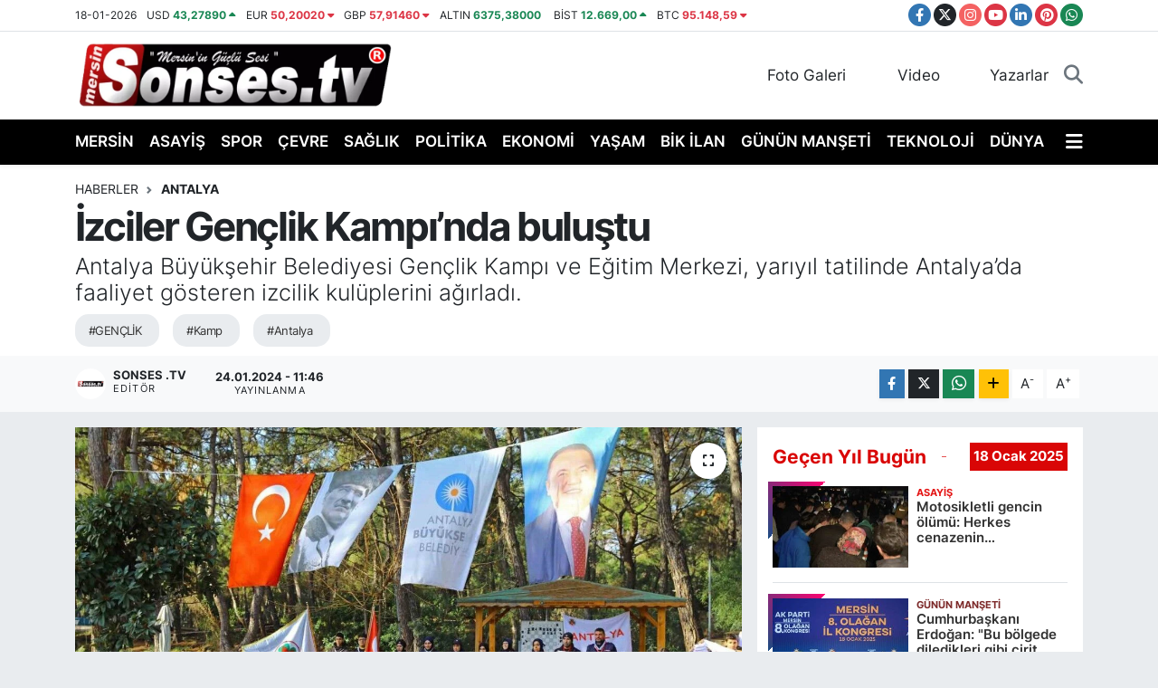

--- FILE ---
content_type: text/html; charset=UTF-8
request_url: https://www.sonses.tv/izciler-genclik-kampinda-bulustu
body_size: 21379
content:
<!DOCTYPE html>
<html lang="tr" data-theme="flow">
<head>
<link rel="dns-prefetch" href="//www.sonses.tv">
<link rel="dns-prefetch" href="//play.google.com">
<link rel="dns-prefetch" href="//sonsestv.teimg.com">
<link rel="dns-prefetch" href="//static.tebilisim.com">
<link rel="dns-prefetch" href="//www.googletagmanager.com">
<link rel="dns-prefetch" href="//www.facebook.com">
<link rel="dns-prefetch" href="//www.twitter.com">
<link rel="dns-prefetch" href="//www.instagram.com">
<link rel="dns-prefetch" href="//www.youtube.com">
<link rel="dns-prefetch" href="//www.linkedin.com">
<link rel="dns-prefetch" href="//www.pinterest.com">
<link rel="dns-prefetch" href="//api.whatsapp.com">
<link rel="dns-prefetch" href="//www.w3.org">
<link rel="dns-prefetch" href="//x.com">
<link rel="dns-prefetch" href="//pinterest.com">
<link rel="dns-prefetch" href="//t.me">
<link rel="dns-prefetch" href="//facebook.com">
<link rel="dns-prefetch" href="//tebilisim.com">
<link rel="dns-prefetch" href="//twitter.com">
<link rel="dns-prefetch" href="//www.google.com">

    <meta charset="utf-8">
<title>İzciler Gençlik Kampı’nda buluştu - Sonses.tv – Mersin Son Dakika Haberleri ve Sıcak Gelişmeler</title>
<meta name="description" content="Antalya Büyükşehir Belediyesi Gençlik Kampı ve Eğitim Merkezi, yarıyıl tatilinde Antalya’da faaliyet gösteren izcilik kulüplerini ağırladı.">
<meta name="keywords" content="GENÇLİK, kamp, Antalya">
<link rel="canonical" href="https://www.sonses.tv/izciler-genclik-kampinda-bulustu">
<meta name="viewport" content="width=device-width,initial-scale=1">
<meta name="X-UA-Compatible" content="IE=edge">
<meta name="robots" content="max-image-preview:large">
<meta name="theme-color" content="#000000">
<meta name="google-play-app" content="https://play.google.com/store/apps/details?id=com.sonsesapp.tv">
<meta name="title" content="İzciler Gençlik Kampı’nda buluştu">
<meta name="articleSection" content="news">
<meta name="datePublished" content="2024-01-24T11:46:00+03:00">
<meta name="dateModified" content="2024-09-02T10:15:19+03:00">
<meta name="articleAuthor" content="İhlas Haber Ajansı">
<meta name="author" content="İhlas Haber Ajansı">
<link rel="amphtml" href="https://www.sonses.tv/izciler-genclik-kampinda-bulustu/amp">
<meta property="og:site_name" content="Sonses TV | Mersin&#039;den SonDakika Haberleri | Mersin Gündemi">
<meta property="og:title" content="İzciler Gençlik Kampı’nda buluştu">
<meta property="og:description" content="Antalya Büyükşehir Belediyesi Gençlik Kampı ve Eğitim Merkezi, yarıyıl tatilinde Antalya’da faaliyet gösteren izcilik kulüplerini ağırladı.">
<meta property="og:url" content="https://www.sonses.tv/izciler-genclik-kampinda-bulustu">
<meta property="og:image" content="https://sonsestv.teimg.com/sonses-tv/uploads/2024/01/agency/iha/izciler-genclik-kampinda-bulustu.jpg">
<meta property="og:type" content="article">
<meta property="og:article:published_time" content="2024-01-24T11:46:00+03:00">
<meta property="og:article:modified_time" content="2024-09-02T10:15:19+03:00">
<meta name="twitter:card" content="summary_large_image">
<meta name="twitter:site" content="@Sonsestv/">
<meta name="twitter:title" content="İzciler Gençlik Kampı’nda buluştu">
<meta name="twitter:description" content="Antalya Büyükşehir Belediyesi Gençlik Kampı ve Eğitim Merkezi, yarıyıl tatilinde Antalya’da faaliyet gösteren izcilik kulüplerini ağırladı.">
<meta name="twitter:image" content="https://sonsestv.teimg.com/sonses-tv/uploads/2024/01/agency/iha/izciler-genclik-kampinda-bulustu.jpg">
<meta name="twitter:url" content="https://www.sonses.tv/izciler-genclik-kampinda-bulustu">
<link rel="shortcut icon" type="image/x-icon" href="https://sonsestv.teimg.com/sonses-tv/uploads/2023/10/sonses-ico.png">
<link rel="manifest" href="https://www.sonses.tv/manifest.json?v=6.6.4" />
<link rel="preload" href="https://static.tebilisim.com/flow/assets/css/font-awesome/fa-solid-900.woff2" as="font" type="font/woff2" crossorigin />
<link rel="preload" href="https://static.tebilisim.com/flow/assets/css/font-awesome/fa-brands-400.woff2" as="font" type="font/woff2" crossorigin />
<link rel="preload" href="https://static.tebilisim.com/flow/assets/css/weather-icons/font/weathericons-regular-webfont.woff2" as="font" type="font/woff2" crossorigin />
<link rel="preload" href="https://static.tebilisim.com/flow/vendor/te/fonts/inter/inter.woff2" as="font" type="font/woff2" crossorigin />


<link rel="preload" as="style" href="https://static.tebilisim.com/flow/vendor/te/fonts/inter.css?v=6.6.4">
<link rel="stylesheet" href="https://static.tebilisim.com/flow/vendor/te/fonts/inter.css?v=6.6.4">

<style>:root {
        --te-link-color: #333;
        --te-link-hover-color: #000;
        --te-font: "Inter";
        --te-secondary-font: "Inter";
        --te-h1-font-size: 44px;
        --te-color: #000000;
        --te-hover-color: #d90606;
        --mm-ocd-width: 85%!important; /*  Mobil Menü Genişliği */
        --swiper-theme-color: var(--te-color)!important;
        --header-13-color: #ffc107;
    }</style><link rel="preload" as="style" href="https://static.tebilisim.com/flow/assets/vendor/bootstrap/css/bootstrap.min.css?v=6.6.4">
<link rel="stylesheet" href="https://static.tebilisim.com/flow/assets/vendor/bootstrap/css/bootstrap.min.css?v=6.6.4">
<link rel="preload" as="style" href="https://static.tebilisim.com/flow/assets/css/app6.6.4.min.css">
<link rel="stylesheet" href="https://static.tebilisim.com/flow/assets/css/app6.6.4.min.css">



<script type="application/ld+json">{"@context":"https:\/\/schema.org","@type":"WebSite","url":"https:\/\/www.sonses.tv","potentialAction":{"@type":"SearchAction","target":"https:\/\/www.sonses.tv\/arama?q={query}","query-input":"required name=query"}}</script>

<script type="application/ld+json">{"@context":"https:\/\/schema.org","@type":"NewsMediaOrganization","url":"https:\/\/www.sonses.tv","name":"Sonses.tv","logo":"https:\/\/sonsestv.teimg.com\/sonses-tv\/uploads\/2023\/12\/tescil.png","sameAs":["https:\/\/www.facebook.com\/sonsestv\/","https:\/\/www.twitter.com\/Sonsestv\/","https:\/\/www.linkedin.com\/company\/mersin-sonses\/","https:\/\/www.youtube.com\/@Sonsestv\/","https:\/\/www.instagram.com\/Sonsestv\/"]}</script>

<script type="application/ld+json">{"@context":"https:\/\/schema.org","@graph":[{"@type":"SiteNavigationElement","name":"Ana Sayfa","url":"https:\/\/www.sonses.tv","@id":"https:\/\/www.sonses.tv"},{"@type":"SiteNavigationElement","name":"EKONOM\u0130","url":"https:\/\/www.sonses.tv\/ekonomi","@id":"https:\/\/www.sonses.tv\/ekonomi"},{"@type":"SiteNavigationElement","name":"SPOR","url":"https:\/\/www.sonses.tv\/spor","@id":"https:\/\/www.sonses.tv\/spor"},{"@type":"SiteNavigationElement","name":"MAGAZ\u0130N","url":"https:\/\/www.sonses.tv\/magazin","@id":"https:\/\/www.sonses.tv\/magazin"},{"@type":"SiteNavigationElement","name":"E\u011e\u0130T\u0130M","url":"https:\/\/www.sonses.tv\/egitim","@id":"https:\/\/www.sonses.tv\/egitim"},{"@type":"SiteNavigationElement","name":"D\u00dcNYA","url":"https:\/\/www.sonses.tv\/dunya","@id":"https:\/\/www.sonses.tv\/dunya"},{"@type":"SiteNavigationElement","name":"SA\u011eLIK","url":"https:\/\/www.sonses.tv\/saglik","@id":"https:\/\/www.sonses.tv\/saglik"},{"@type":"SiteNavigationElement","name":"YA\u015eAM","url":"https:\/\/www.sonses.tv\/yasam","@id":"https:\/\/www.sonses.tv\/yasam"},{"@type":"SiteNavigationElement","name":"K\u00dcLT\u00dcR - SANAT","url":"https:\/\/www.sonses.tv\/kultur-sanat","@id":"https:\/\/www.sonses.tv\/kultur-sanat"},{"@type":"SiteNavigationElement","name":"YEREL HABER","url":"https:\/\/www.sonses.tv\/yerel-haber","@id":"https:\/\/www.sonses.tv\/yerel-haber"},{"@type":"SiteNavigationElement","name":"R\u00d6PORTAJ","url":"https:\/\/www.sonses.tv\/roportaj","@id":"https:\/\/www.sonses.tv\/roportaj"},{"@type":"SiteNavigationElement","name":"ASAY\u0130\u015e","url":"https:\/\/www.sonses.tv\/asayis","@id":"https:\/\/www.sonses.tv\/asayis"},{"@type":"SiteNavigationElement","name":"G\u00dcN\u00dcN MAN\u015eET\u0130","url":"https:\/\/www.sonses.tv\/askida-haber","@id":"https:\/\/www.sonses.tv\/askida-haber"},{"@type":"SiteNavigationElement","name":"\u00c7EVRE","url":"https:\/\/www.sonses.tv\/cevre","@id":"https:\/\/www.sonses.tv\/cevre"},{"@type":"SiteNavigationElement","name":"B\u0130K \u0130LAN","url":"https:\/\/www.sonses.tv\/bik-ilan","@id":"https:\/\/www.sonses.tv\/bik-ilan"},{"@type":"SiteNavigationElement","name":"SOSYAL MEDYA","url":"https:\/\/www.sonses.tv\/sosyal-medya","@id":"https:\/\/www.sonses.tv\/sosyal-medya"},{"@type":"SiteNavigationElement","name":"MERS\u0130N","url":"https:\/\/www.sonses.tv\/mersin","@id":"https:\/\/www.sonses.tv\/mersin"},{"@type":"SiteNavigationElement","name":"GENEL","url":"https:\/\/www.sonses.tv\/genel","@id":"https:\/\/www.sonses.tv\/genel"},{"@type":"SiteNavigationElement","name":"Haberde insan","url":"https:\/\/www.sonses.tv\/haberde-insan","@id":"https:\/\/www.sonses.tv\/haberde-insan"},{"@type":"SiteNavigationElement","name":"POL\u0130T\u0130KA","url":"https:\/\/www.sonses.tv\/politika","@id":"https:\/\/www.sonses.tv\/politika"},{"@type":"SiteNavigationElement","name":"Resmi Reklam","url":"https:\/\/www.sonses.tv\/resmi-reklam","@id":"https:\/\/www.sonses.tv\/resmi-reklam"},{"@type":"SiteNavigationElement","name":"G\u00dcNDEM","url":"https:\/\/www.sonses.tv\/gundem","@id":"https:\/\/www.sonses.tv\/gundem"},{"@type":"SiteNavigationElement","name":"Siyaset","url":"https:\/\/www.sonses.tv\/siyaset","@id":"https:\/\/www.sonses.tv\/siyaset"},{"@type":"SiteNavigationElement","name":"Bilecik","url":"https:\/\/www.sonses.tv\/bilecik","@id":"https:\/\/www.sonses.tv\/bilecik"},{"@type":"SiteNavigationElement","name":"Konya","url":"https:\/\/www.sonses.tv\/konya","@id":"https:\/\/www.sonses.tv\/konya"},{"@type":"SiteNavigationElement","name":"Manisa","url":"https:\/\/www.sonses.tv\/manisa","@id":"https:\/\/www.sonses.tv\/manisa"},{"@type":"SiteNavigationElement","name":"K\u00fctahya","url":"https:\/\/www.sonses.tv\/kutahya","@id":"https:\/\/www.sonses.tv\/kutahya"},{"@type":"SiteNavigationElement","name":"Tunceli","url":"https:\/\/www.sonses.tv\/tunceli","@id":"https:\/\/www.sonses.tv\/tunceli"},{"@type":"SiteNavigationElement","name":"Denizli","url":"https:\/\/www.sonses.tv\/denizli","@id":"https:\/\/www.sonses.tv\/denizli"},{"@type":"SiteNavigationElement","name":"Kocaeli","url":"https:\/\/www.sonses.tv\/kocaeli","@id":"https:\/\/www.sonses.tv\/kocaeli"},{"@type":"SiteNavigationElement","name":"Ayd\u0131n","url":"https:\/\/www.sonses.tv\/aydin","@id":"https:\/\/www.sonses.tv\/aydin"},{"@type":"SiteNavigationElement","name":"Trabzon","url":"https:\/\/www.sonses.tv\/trabzon","@id":"https:\/\/www.sonses.tv\/trabzon"},{"@type":"SiteNavigationElement","name":"Gaziantep","url":"https:\/\/www.sonses.tv\/gaziantep","@id":"https:\/\/www.sonses.tv\/gaziantep"},{"@type":"SiteNavigationElement","name":"Rize","url":"https:\/\/www.sonses.tv\/rize","@id":"https:\/\/www.sonses.tv\/rize"},{"@type":"SiteNavigationElement","name":"Bal\u0131kesir","url":"https:\/\/www.sonses.tv\/balikesir","@id":"https:\/\/www.sonses.tv\/balikesir"},{"@type":"SiteNavigationElement","name":"Bayburt","url":"https:\/\/www.sonses.tv\/bayburt","@id":"https:\/\/www.sonses.tv\/bayburt"},{"@type":"SiteNavigationElement","name":"Eski\u015fehir","url":"https:\/\/www.sonses.tv\/eskisehir","@id":"https:\/\/www.sonses.tv\/eskisehir"},{"@type":"SiteNavigationElement","name":"Yozgat","url":"https:\/\/www.sonses.tv\/yozgat","@id":"https:\/\/www.sonses.tv\/yozgat"},{"@type":"SiteNavigationElement","name":"\u00c7orum","url":"https:\/\/www.sonses.tv\/corum","@id":"https:\/\/www.sonses.tv\/corum"},{"@type":"SiteNavigationElement","name":"Ordu","url":"https:\/\/www.sonses.tv\/ordu","@id":"https:\/\/www.sonses.tv\/ordu"},{"@type":"SiteNavigationElement","name":"Izmir","url":"https:\/\/www.sonses.tv\/izmir","@id":"https:\/\/www.sonses.tv\/izmir"},{"@type":"SiteNavigationElement","name":"Hakkari","url":"https:\/\/www.sonses.tv\/hakkari","@id":"https:\/\/www.sonses.tv\/hakkari"},{"@type":"SiteNavigationElement","name":"Malatya","url":"https:\/\/www.sonses.tv\/malatya","@id":"https:\/\/www.sonses.tv\/malatya"},{"@type":"SiteNavigationElement","name":"Kayseri","url":"https:\/\/www.sonses.tv\/kayseri","@id":"https:\/\/www.sonses.tv\/kayseri"},{"@type":"SiteNavigationElement","name":"Erzurum","url":"https:\/\/www.sonses.tv\/erzurum","@id":"https:\/\/www.sonses.tv\/erzurum"},{"@type":"SiteNavigationElement","name":"Mu\u011fla","url":"https:\/\/www.sonses.tv\/mugla","@id":"https:\/\/www.sonses.tv\/mugla"},{"@type":"SiteNavigationElement","name":"Erzincan","url":"https:\/\/www.sonses.tv\/erzincan","@id":"https:\/\/www.sonses.tv\/erzincan"},{"@type":"SiteNavigationElement","name":"Kastamonu","url":"https:\/\/www.sonses.tv\/kastamonu","@id":"https:\/\/www.sonses.tv\/kastamonu"},{"@type":"SiteNavigationElement","name":"Afyonkarahisar","url":"https:\/\/www.sonses.tv\/afyonkarahisar","@id":"https:\/\/www.sonses.tv\/afyonkarahisar"},{"@type":"SiteNavigationElement","name":"A\u011fr\u0131","url":"https:\/\/www.sonses.tv\/agri","@id":"https:\/\/www.sonses.tv\/agri"},{"@type":"SiteNavigationElement","name":"Bing\u00f6l","url":"https:\/\/www.sonses.tv\/bingol","@id":"https:\/\/www.sonses.tv\/bingol"},{"@type":"SiteNavigationElement","name":"Bursa","url":"https:\/\/www.sonses.tv\/bursa","@id":"https:\/\/www.sonses.tv\/bursa"},{"@type":"SiteNavigationElement","name":"Elaz\u0131\u011f","url":"https:\/\/www.sonses.tv\/elazig","@id":"https:\/\/www.sonses.tv\/elazig"},{"@type":"SiteNavigationElement","name":"Sakarya","url":"https:\/\/www.sonses.tv\/sakarya","@id":"https:\/\/www.sonses.tv\/sakarya"},{"@type":"SiteNavigationElement","name":"Zonguldak","url":"https:\/\/www.sonses.tv\/zonguldak","@id":"https:\/\/www.sonses.tv\/zonguldak"},{"@type":"SiteNavigationElement","name":"Mardin","url":"https:\/\/www.sonses.tv\/mardin","@id":"https:\/\/www.sonses.tv\/mardin"},{"@type":"SiteNavigationElement","name":"Tekirda\u011f","url":"https:\/\/www.sonses.tv\/tekirdag","@id":"https:\/\/www.sonses.tv\/tekirdag"},{"@type":"SiteNavigationElement","name":"Karab\u00fck","url":"https:\/\/www.sonses.tv\/karabuk","@id":"https:\/\/www.sonses.tv\/karabuk"},{"@type":"SiteNavigationElement","name":"\u00c7ank\u0131r\u0131","url":"https:\/\/www.sonses.tv\/cankiri","@id":"https:\/\/www.sonses.tv\/cankiri"},{"@type":"SiteNavigationElement","name":"Edirne","url":"https:\/\/www.sonses.tv\/edirne","@id":"https:\/\/www.sonses.tv\/edirne"},{"@type":"SiteNavigationElement","name":"Ad\u0131yaman","url":"https:\/\/www.sonses.tv\/adiyaman","@id":"https:\/\/www.sonses.tv\/adiyaman"},{"@type":"SiteNavigationElement","name":"D\u00fczce","url":"https:\/\/www.sonses.tv\/duzce","@id":"https:\/\/www.sonses.tv\/duzce"},{"@type":"SiteNavigationElement","name":"K\u0131rklareli","url":"https:\/\/www.sonses.tv\/kirklareli","@id":"https:\/\/www.sonses.tv\/kirklareli"},{"@type":"SiteNavigationElement","name":"Siirt","url":"https:\/\/www.sonses.tv\/siirt","@id":"https:\/\/www.sonses.tv\/siirt"},{"@type":"SiteNavigationElement","name":"\u015eanl\u0131urfa","url":"https:\/\/www.sonses.tv\/sanliurfa","@id":"https:\/\/www.sonses.tv\/sanliurfa"},{"@type":"SiteNavigationElement","name":"Yalova","url":"https:\/\/www.sonses.tv\/yalova","@id":"https:\/\/www.sonses.tv\/yalova"},{"@type":"SiteNavigationElement","name":"Sinop","url":"https:\/\/www.sonses.tv\/sinop","@id":"https:\/\/www.sonses.tv\/sinop"},{"@type":"SiteNavigationElement","name":"Bitlis","url":"https:\/\/www.sonses.tv\/bitlis","@id":"https:\/\/www.sonses.tv\/bitlis"},{"@type":"SiteNavigationElement","name":"Samsun","url":"https:\/\/www.sonses.tv\/samsun","@id":"https:\/\/www.sonses.tv\/samsun"},{"@type":"SiteNavigationElement","name":"Kilis","url":"https:\/\/www.sonses.tv\/kilis","@id":"https:\/\/www.sonses.tv\/kilis"},{"@type":"SiteNavigationElement","name":"Ni\u011fde","url":"https:\/\/www.sonses.tv\/nigde","@id":"https:\/\/www.sonses.tv\/nigde"},{"@type":"SiteNavigationElement","name":"\u00c7anakkale","url":"https:\/\/www.sonses.tv\/canakkale","@id":"https:\/\/www.sonses.tv\/canakkale"},{"@type":"SiteNavigationElement","name":"Tokat","url":"https:\/\/www.sonses.tv\/tokat","@id":"https:\/\/www.sonses.tv\/tokat"},{"@type":"SiteNavigationElement","name":"Amasya","url":"https:\/\/www.sonses.tv\/amasya","@id":"https:\/\/www.sonses.tv\/amasya"},{"@type":"SiteNavigationElement","name":"U\u015fak","url":"https:\/\/www.sonses.tv\/usak","@id":"https:\/\/www.sonses.tv\/usak"},{"@type":"SiteNavigationElement","name":"K\u0131r\u015fehir","url":"https:\/\/www.sonses.tv\/kirsehir","@id":"https:\/\/www.sonses.tv\/kirsehir"},{"@type":"SiteNavigationElement","name":"Ankara","url":"https:\/\/www.sonses.tv\/ankara","@id":"https:\/\/www.sonses.tv\/ankara"},{"@type":"SiteNavigationElement","name":"Sivas","url":"https:\/\/www.sonses.tv\/sivas","@id":"https:\/\/www.sonses.tv\/sivas"},{"@type":"SiteNavigationElement","name":"Van","url":"https:\/\/www.sonses.tv\/van","@id":"https:\/\/www.sonses.tv\/van"},{"@type":"SiteNavigationElement","name":"Diyarbak\u0131r","url":"https:\/\/www.sonses.tv\/diyarbakir","@id":"https:\/\/www.sonses.tv\/diyarbakir"},{"@type":"SiteNavigationElement","name":"K\u0131r\u0131kkale","url":"https:\/\/www.sonses.tv\/kirikkale","@id":"https:\/\/www.sonses.tv\/kirikkale"},{"@type":"SiteNavigationElement","name":"Mu\u015f","url":"https:\/\/www.sonses.tv\/mus","@id":"https:\/\/www.sonses.tv\/mus"},{"@type":"SiteNavigationElement","name":"Batman","url":"https:\/\/www.sonses.tv\/batman","@id":"https:\/\/www.sonses.tv\/batman"},{"@type":"SiteNavigationElement","name":"Istanbul","url":"https:\/\/www.sonses.tv\/istanbul","@id":"https:\/\/www.sonses.tv\/istanbul"},{"@type":"SiteNavigationElement","name":"Kars","url":"https:\/\/www.sonses.tv\/kars","@id":"https:\/\/www.sonses.tv\/kars"},{"@type":"SiteNavigationElement","name":"G\u00fcm\u00fc\u015fhane","url":"https:\/\/www.sonses.tv\/gumushane","@id":"https:\/\/www.sonses.tv\/gumushane"},{"@type":"SiteNavigationElement","name":"I\u011fd\u0131r","url":"https:\/\/www.sonses.tv\/igdir","@id":"https:\/\/www.sonses.tv\/igdir"},{"@type":"SiteNavigationElement","name":"Bart\u0131n","url":"https:\/\/www.sonses.tv\/bartin","@id":"https:\/\/www.sonses.tv\/bartin"},{"@type":"SiteNavigationElement","name":"Bolu","url":"https:\/\/www.sonses.tv\/bolu","@id":"https:\/\/www.sonses.tv\/bolu"},{"@type":"SiteNavigationElement","name":"Ardahan","url":"https:\/\/www.sonses.tv\/ardahan","@id":"https:\/\/www.sonses.tv\/ardahan"},{"@type":"SiteNavigationElement","name":"Giresun","url":"https:\/\/www.sonses.tv\/giresun","@id":"https:\/\/www.sonses.tv\/giresun"},{"@type":"SiteNavigationElement","name":"Nev\u015fehir","url":"https:\/\/www.sonses.tv\/nevsehir","@id":"https:\/\/www.sonses.tv\/nevsehir"},{"@type":"SiteNavigationElement","name":"\u015e\u0131rnak","url":"https:\/\/www.sonses.tv\/sirnak","@id":"https:\/\/www.sonses.tv\/sirnak"},{"@type":"SiteNavigationElement","name":"Artvin","url":"https:\/\/www.sonses.tv\/artvin","@id":"https:\/\/www.sonses.tv\/artvin"},{"@type":"SiteNavigationElement","name":"Aksaray","url":"https:\/\/www.sonses.tv\/aksaray","@id":"https:\/\/www.sonses.tv\/aksaray"},{"@type":"SiteNavigationElement","name":"Karaman","url":"https:\/\/www.sonses.tv\/karaman","@id":"https:\/\/www.sonses.tv\/karaman"},{"@type":"SiteNavigationElement","name":"Bi\u015fkek","url":"https:\/\/www.sonses.tv\/biskek","@id":"https:\/\/www.sonses.tv\/biskek"},{"@type":"SiteNavigationElement","name":"Kud\u00fcs","url":"https:\/\/www.sonses.tv\/kudus","@id":"https:\/\/www.sonses.tv\/kudus"},{"@type":"SiteNavigationElement","name":"\u015eam","url":"https:\/\/www.sonses.tv\/sam","@id":"https:\/\/www.sonses.tv\/sam"},{"@type":"SiteNavigationElement","name":"Saraybosna","url":"https:\/\/www.sonses.tv\/saraybosna","@id":"https:\/\/www.sonses.tv\/saraybosna"},{"@type":"SiteNavigationElement","name":"Budape\u015fte","url":"https:\/\/www.sonses.tv\/budapeste","@id":"https:\/\/www.sonses.tv\/budapeste"},{"@type":"SiteNavigationElement","name":"Ta\u015fkent","url":"https:\/\/www.sonses.tv\/taskent","@id":"https:\/\/www.sonses.tv\/taskent"},{"@type":"SiteNavigationElement","name":"\u00dcsk\u00fcp","url":"https:\/\/www.sonses.tv\/uskup","@id":"https:\/\/www.sonses.tv\/uskup"},{"@type":"SiteNavigationElement","name":"Ba\u011fdat","url":"https:\/\/www.sonses.tv\/bagdat","@id":"https:\/\/www.sonses.tv\/bagdat"},{"@type":"SiteNavigationElement","name":"Mekke","url":"https:\/\/www.sonses.tv\/mekke","@id":"https:\/\/www.sonses.tv\/mekke"},{"@type":"SiteNavigationElement","name":"Beyrut","url":"https:\/\/www.sonses.tv\/beyrut","@id":"https:\/\/www.sonses.tv\/beyrut"},{"@type":"SiteNavigationElement","name":"K\u0131r\u0131m","url":"https:\/\/www.sonses.tv\/kirim","@id":"https:\/\/www.sonses.tv\/kirim"},{"@type":"SiteNavigationElement","name":"Medine","url":"https:\/\/www.sonses.tv\/medine","@id":"https:\/\/www.sonses.tv\/medine"},{"@type":"SiteNavigationElement","name":"Sak\u0131z","url":"https:\/\/www.sonses.tv\/sakiz","@id":"https:\/\/www.sonses.tv\/sakiz"},{"@type":"SiteNavigationElement","name":"S\u00fcleymaniye","url":"https:\/\/www.sonses.tv\/suleymaniye","@id":"https:\/\/www.sonses.tv\/suleymaniye"},{"@type":"SiteNavigationElement","name":"Brdo","url":"https:\/\/www.sonses.tv\/brdo","@id":"https:\/\/www.sonses.tv\/brdo"},{"@type":"SiteNavigationElement","name":"Tunus","url":"https:\/\/www.sonses.tv\/tunus","@id":"https:\/\/www.sonses.tv\/tunus"},{"@type":"SiteNavigationElement","name":"Edit\u00f6r\u00fcn Se\u00e7ti\u011fi","url":"https:\/\/www.sonses.tv\/editorun-sectigi","@id":"https:\/\/www.sonses.tv\/editorun-sectigi"},{"@type":"SiteNavigationElement","name":"Tan\u0131t\u0131m","url":"https:\/\/www.sonses.tv\/tanitim","@id":"https:\/\/www.sonses.tv\/tanitim"},{"@type":"SiteNavigationElement","name":"Yay\u0131ndan kald\u0131r\u0131ld\u0131","url":"https:\/\/www.sonses.tv\/yayindan-kaldirildi","@id":"https:\/\/www.sonses.tv\/yayindan-kaldirildi"},{"@type":"SiteNavigationElement","name":"\u0130leti\u015fim - Bize Ula\u015f\u0131n Contact us","url":"https:\/\/www.sonses.tv\/iletisim","@id":"https:\/\/www.sonses.tv\/iletisim"},{"@type":"SiteNavigationElement","name":"Gizlilik S\u00f6zle\u015fmesi - Confidentiality Agreement","url":"https:\/\/www.sonses.tv\/gizlilik-sozlesmesi","@id":"https:\/\/www.sonses.tv\/gizlilik-sozlesmesi"},{"@type":"SiteNavigationElement","name":"K\u00fcnye Bilgisi - \u0130mprint Information","url":"https:\/\/www.sonses.tv\/kunye","@id":"https:\/\/www.sonses.tv\/kunye"},{"@type":"SiteNavigationElement","name":"Yazarlar","url":"https:\/\/www.sonses.tv\/yazarlar","@id":"https:\/\/www.sonses.tv\/yazarlar"},{"@type":"SiteNavigationElement","name":"Foto Galeri","url":"https:\/\/www.sonses.tv\/foto-galeri","@id":"https:\/\/www.sonses.tv\/foto-galeri"},{"@type":"SiteNavigationElement","name":"Video Galeri","url":"https:\/\/www.sonses.tv\/video","@id":"https:\/\/www.sonses.tv\/video"},{"@type":"SiteNavigationElement","name":"Biyografiler","url":"https:\/\/www.sonses.tv\/biyografi","@id":"https:\/\/www.sonses.tv\/biyografi"},{"@type":"SiteNavigationElement","name":"Firma Rehberi","url":"https:\/\/www.sonses.tv\/rehber","@id":"https:\/\/www.sonses.tv\/rehber"},{"@type":"SiteNavigationElement","name":"Seri \u0130lanlar","url":"https:\/\/www.sonses.tv\/ilan","@id":"https:\/\/www.sonses.tv\/ilan"},{"@type":"SiteNavigationElement","name":"Anketler","url":"https:\/\/www.sonses.tv\/anketler","@id":"https:\/\/www.sonses.tv\/anketler"},{"@type":"SiteNavigationElement","name":"Toroslar Bug\u00fcn, Yar\u0131n ve 1 Haftal\u0131k Hava Durumu Tahmini","url":"https:\/\/www.sonses.tv\/toroslar-hava-durumu","@id":"https:\/\/www.sonses.tv\/toroslar-hava-durumu"},{"@type":"SiteNavigationElement","name":"Toroslar Namaz Vakitleri","url":"https:\/\/www.sonses.tv\/toroslar-namaz-vakitleri","@id":"https:\/\/www.sonses.tv\/toroslar-namaz-vakitleri"},{"@type":"SiteNavigationElement","name":"Puan Durumu ve Fikst\u00fcr","url":"https:\/\/www.sonses.tv\/futbol\/super-lig-puan-durumu-ve-fikstur","@id":"https:\/\/www.sonses.tv\/futbol\/super-lig-puan-durumu-ve-fikstur"}]}</script>

<script type="application/ld+json">{"@context":"https:\/\/schema.org","@type":"BreadcrumbList","itemListElement":[{"@type":"ListItem","position":1,"item":{"@type":"Thing","@id":"https:\/\/www.sonses.tv","name":"Haberler"}}]}</script>
<script type="application/ld+json">{"@context":"https:\/\/schema.org","@type":"NewsArticle","headline":"\u0130zciler Gen\u00e7lik Kamp\u0131\u2019nda bulu\u015ftu","articleSection":"Antalya","dateCreated":"2024-01-24T11:46:00+03:00","datePublished":"2024-01-24T11:46:00+03:00","dateModified":"2024-09-02T10:15:19+03:00","wordCount":611,"genre":"news","mainEntityOfPage":{"@type":"WebPage","@id":"https:\/\/www.sonses.tv\/izciler-genclik-kampinda-bulustu"},"articleBody":"<p>Antalya B\u00fcy\u00fck\u015fehir Belediyesi Gen\u00e7lik Kamp\u0131 ve E\u011fitim Merkezi, yar\u0131y\u0131l tatilinde Antalya\u2019da faaliyet g\u00f6steren izcilik kul\u00fcplerini a\u011f\u0131rlad\u0131. 30 lider ve 150 izci, 5 g\u00fcn s\u00fcren kamp etkinli\u011finde \u00e7ad\u0131r kurdu, \u00e7e\u015fitli at\u00f6lye ger\u00e7ekle\u015ftirdi.<\/p>\r\n\r\n<p>Antalya B\u00fcy\u00fck\u015fehir Belediyesi Gen\u00e7lik ve Spor Hizmetleri Dairesi taraf\u0131ndan y\u00fcr\u00fct\u00fclen \u00e7al\u0131\u015fmalar kapsam\u0131nda \u0130zcilik Federasyonu Antalya \u0130l Temsilcili\u011fi i\u015fbirli\u011fiyle Antalya K\u0131\u015f Mahalli Kamp\u0131 d\u00fczenlendi. Gen\u00e7lik Kamp\u0131 ve E\u011fitim Merkezi\u2019nde 5 g\u00fcn s\u00fcren kamp etkinli\u011fi B\u00fcy\u00fck\u015fehir \u0130zcileri ve Antalya\u2019da izcilik yapan d\u00f6rt izcilik kul\u00fcb\u00fc, 30 lider ve 150 izcinin kat\u0131l\u0131m\u0131yla ger\u00e7ekle\u015fti.<\/p>\r\n\r\n<p>\u00d6\u011fretici ve e\u011flenceli kamp<\/p>\r\n\r\n<p>B\u00fcy\u00fck\u015fehir Belediyesi Gen\u00e7lik Kamp\u0131 ve E\u011fitim Merkezi\u2019nde ger\u00e7ekle\u015fen kampta izciler, \u0130zcilik \u0130l Temsilcisi Adem Ayd\u0131n, ABB \u0130zcilik Kul\u00fcp \u00f6nderi Ersoy \u00dcnal e\u015fli\u011finde izci liderleri g\u00f6zetiminde bayrak t\u00f6reni yapt\u0131, \u00e7ad\u0131r kurdu, kamp ate\u015fi yakt\u0131 ve istasyon etkinlikleri d\u00fczenlendi. \u0130zciler, geleneksel ve profesyonel ok\u00e7uluk, ak\u0131l ve zeka oyunlar\u0131, halat \u00e7ekme, el i\u015fi at\u00f6lyesi, izci d\u00fc\u011f\u00fcmleri, dal\u0131\u015f tan\u0131t\u0131m istasyonu ve do\u011fadan sanat gibi aktivitelere kat\u0131ld\u0131.<\/p>\r\n\r\n<p>Sanal ger\u00e7eklik oyunu ve e\u011fitici seminer<\/p>\r\n\r\n<p>Kamp kapsam\u0131nda izcilere y\u00f6nelik \u2018Akran Zorbal\u0131\u011f\u0131\u2019 ve \u2018\u00c7ocuk Haklar\u0131\u2019 konular\u0131nda e\u011fitim verildi. Saadet \u00d6\u011fretmen \u00c7ocuk \u0130stismar\u0131 ile M\u00fccadele Derne\u011fi\u2019nde (UC\u0130M) g\u00f6revli Avukat, Sosyolog ve Psikolog Dan\u0131\u015fmanlar izcileri bilgilendirdi. Antalya K\u0131\u015f Mahalli Kamp\u0131n\u0131n en \u00e7ok ilgi g\u00f6ren etkinli\u011fi ise sanal ger\u00e7eklik oyunu oldu. Sanal ger\u00e7eklik g\u00f6zl\u00fcklerini takan izciler, Falezlerde su alt\u0131, Patara\u2019da deniz kaplumba\u011falar\u0131, Termessos\u2019ta ku\u015flar \u00e2lemini ke\u015ffederek, orman y\u00fcr\u00fcy\u00fc\u015f\u00fc ve do\u011fada kamp gibi e\u011fitici oyunlarla keyifli anlar ya\u015fad\u0131.<\/p>\r\n\r\n<p>Telefonsuz sosyal ve e\u011flenceli g\u00fcnler<\/p>\r\n\r\n<p>Kampa kat\u0131lan izcilerden 15 ya\u015f\u0131ndaki Zeynep Polat, 3 y\u0131ld\u0131r izcilik faaliyetlerine kat\u0131ld\u0131\u011f\u0131n\u0131 s\u00f6yleyerek, \u201cBurada farkl\u0131 izci kul\u00fcpleriyle beraber \u00e7ad\u0131r kurup kamp yapt\u0131k. Fular ba\u011flamay\u0131, ate\u015f yakmay\u0131, d\u00fc\u011f\u00fcm atmay\u0131, \u00e7ad\u0131r kurmay\u0131 \u00f6\u011frendim. Vaktimiz \u00e7ok verimli ge\u00e7iyor, hem \u00f6\u011fretici hem de e\u011flenceli aktivitelere kat\u0131ld\u0131m\u201d diye konu\u015ftu.<\/p>\r\n\r\n<p>B\u00fcy\u00fck\u015fehir Belediyesi izcilerinden Nehir Evgen de, \u201cYan\u0131m\u0131zda cep telefonu ya da tablet olmad\u0131\u011f\u0131 i\u00e7in daha sosyal ve e\u011flenceli bir ortam oldu. \u0130zci t\u00f6resi ve izci and\u0131na kat\u0131ld\u0131m, \u00e7ad\u0131r kurmay\u0131 ve kamp yapmay\u0131 \u00f6\u011frendim, e\u011fitici oyunlar oynad\u0131m. \u0130yi ki Antalya B\u00fcy\u00fck\u015fehir Belediyesi izcisiyim\u201d dedi.<\/p>\r\n\r\n<p>Do\u011fa, sanat ve spor<\/p>\r\n\r\n<p>Antalya B\u00fcy\u00fck\u015fehir Belediyesi izcisi Emircan Teker ise \u201cOrman\u0131n i\u00e7inde \u00e7ok g\u00fczel bir ortamda kamp yap\u0131yoruz. \u0130stasyon ve oyun etkinliklerine kat\u0131l\u0131yoruz. Ok at\u0131yoruz, denizalt\u0131n\u0131 ke\u015ffediyoruz, halat \u00e7ekme sporu yap\u0131yoruz, gece kamp ate\u015fi yak\u0131yoruz, tiyatro sahneliyoruz, mar\u015flar \u00f6\u011freniyoruz. Cep telefonlar\u0131m\u0131z yan\u0131m\u0131zda olmadan do\u011fan\u0131n i\u00e7inde gayet keyifli g\u00fcnler ge\u00e7irdik\u201d ifadelerini kulland\u0131.<\/p>\r\n\r\n<p>Harika bir ortam<\/p>\r\n\r\n<p>\u0130zcilik \u0130l Temsilcisi Adem Ayd\u0131n, 7 -15 ya\u015f aras\u0131 150 izcinin kat\u0131ld\u0131\u011f\u0131 kamp\u0131n verimli ge\u00e7ti\u011fini s\u00f6yleyerek, \u201c\u00d6\u011frenciler dolu dolu ve e\u011flenceli bir yar\u0131 y\u0131l tatili ge\u00e7iriyor. Gen\u00e7lik Kamp\u0131 ve E\u011fitim Merkezi\u2019nin bu harika ortam\u0131nda faaliyet yapmak \u00e7ok g\u00fczeldi. Muhittin B\u00f6cek Ba\u015fkan\u0131m\u0131za ve B\u00fcy\u00fck\u015fehir Belediyesi\u2019ne bu etkinli\u011fi d\u00fczenleyip ev sahipli\u011fi yapt\u0131\u011f\u0131 i\u00e7in te\u015fekk\u00fcr ederiz\u201d diye konu\u015ftu.<\/p>","description":"Antalya B\u00fcy\u00fck\u015fehir Belediyesi Gen\u00e7lik Kamp\u0131 ve E\u011fitim Merkezi, yar\u0131y\u0131l tatilinde Antalya\u2019da faaliyet g\u00f6steren izcilik kul\u00fcplerini a\u011f\u0131rlad\u0131.","inLanguage":"tr-TR","keywords":["GEN\u00c7L\u0130K","kamp","Antalya"],"image":{"@type":"ImageObject","url":"https:\/\/sonsestv.teimg.com\/crop\/1280x720\/sonses-tv\/uploads\/2024\/01\/agency\/iha\/izciler-genclik-kampinda-bulustu.jpg","width":"1280","height":"720","caption":"\u0130zciler Gen\u00e7lik Kamp\u0131\u2019nda bulu\u015ftu"},"publishingPrinciples":"https:\/\/www.sonses.tv\/gizlilik-sozlesmesi","isFamilyFriendly":"http:\/\/schema.org\/True","isAccessibleForFree":"http:\/\/schema.org\/True","publisher":{"@type":"Organization","name":"Sonses.tv","image":"https:\/\/sonsestv.teimg.com\/sonses-tv\/uploads\/2023\/12\/tescil.png","logo":{"@type":"ImageObject","url":"https:\/\/sonsestv.teimg.com\/sonses-tv\/uploads\/2023\/12\/tescil.png","width":"640","height":"375"}},"author":{"@type":"Person","name":"Sonses .tv","honorificPrefix":"","jobTitle":"","url":null}}</script>





<!-- Google tag (gtag.js) -->
<script async src="https://www.googletagmanager.com/gtag/js?id=G-79000DXDPJ" type="b6111a9c4629e5f9614b93e6-text/javascript"></script>
<script type="b6111a9c4629e5f9614b93e6-text/javascript">
  window.dataLayer = window.dataLayer || [];
  function gtag(){dataLayer.push(arguments);}
  gtag('js', new Date());

  gtag('config', 'G-79000DXDPJ');
</script>



<script async data-cfasync="false"
	src="https://www.googletagmanager.com/gtag/js?id=G-79000DXDPJ"></script>
<script data-cfasync="false">
	window.dataLayer = window.dataLayer || [];
	  function gtag(){dataLayer.push(arguments);}
	  gtag('js', new Date());
	  gtag('config', 'G-79000DXDPJ');
</script>




</head>




<body class="d-flex flex-column min-vh-100">

    
    

    <header class="header-7">
    <div class="top-header d-none d-lg-block bg-white border-bottom">
        <div class="container">
            <div class="d-flex justify-content-between align-items-center small py-1">
                                    <!-- PİYASALAR -->
        <ul class="top-currency list-unstyled list-inline mb-0 text-dark">
        <li class="list-inline-item">18-01-2026</li>
        <li class="list-inline-item dolar">
            USD
            <span class="fw-bold text-success value">43,27890</span>
            <span class="text-success"><i class="fa fa-caret-up"></i></span>
        </li>
        <li class="list-inline-item euro">
            EUR
            <span class="fw-bold text-danger value">50,20020</span>
            <span class="text-danger"><i class="fa fa-caret-down"></i></span>
        </li>
        <li class="list-inline-item euro">
            GBP
            <span class="fw-bold text-danger value">57,91460</span>
            <span class="text-danger"><i class="fa fa-caret-down"></i></span>
        </li>
        <li class="list-inline-item altin">
            ALTIN
            <span class="fw-bold text-success value">6375,38000</span>
            <span class="text-success"><i class="fa fa-caret-minus"></i></span>
        </li>
        <li class="list-inline-item bist">
            BİST
            <span class="fw-bold text-success value">12.669,00</span>
            <span class="text-success"><i class="fa fa-caret-up"></i></span>
        </li>

        <li class="list-inline-item btc">
            BTC
            <span class="fw-bold text-danger value">95.148,59</span>
            <span class="text-danger"><i class="fa fa-caret-down"></i></span>
        </li>
    </ul>

    

                
                <div class="top-social-media">
                                        <a href="https://www.facebook.com/sonsestv/" target="_blank" class="btn btn-sm btn-primary rounded-pill" rel="nofollow noreferrer noopener"><i class="fab fa-facebook-f text-white"></i></a>
                                                            <a href="https://www.twitter.com/Sonsestv/" class="btn btn-sm btn-dark rounded-pill" target="_blank" rel="nofollow noreferrer noopener"><i class="fab fa-x-twitter text-white"></i></a>
                                                            <a href="https://www.instagram.com/Sonsestv/" class="btn btn-sm btn-magenta rounded-pill" target="_blank" rel="nofollow noreferrer noopener"><i class="fab fa-instagram text-white"></i></a>
                                                            <a href="https://www.youtube.com/@Sonsestv/" class="btn btn-sm btn-danger rounded-pill" target="_blank" rel="nofollow noreferrer noopener"><i class="fab fa-youtube text-white"></i></a>
                                                            <a href="https://www.linkedin.com/company/mersin-sonses/" target="_blank" class="btn btn-sm btn-primary rounded-pill" rel="nofollow noreferrer noopener"><i class="fab fa-linkedin-in text-white"></i></a>
                                                            <a href="https://www.pinterest.com/Sonsestv/" class="btn btn-sm btn-danger rounded-pill" target="_blank" rel="nofollow noreferrer noopener"><i class="fab fa-pinterest text-white"></i></a>
                                                                                                                        <a href="https://api.whatsapp.com/send?phone=905309200909" class="btn btn-sm  btn-success rounded-pill" target="_blank" rel="nofollow noreferrer noopener"><i class="fab fa-whatsapp text-white"></i></a>
                                    </div>
            </div>
        </div>
    </div>
    <nav class="main-menu navbar navbar-expand-lg bg-white py-1 ps-0 py-2">
        <div class="container">
            <div class="d-lg-none">
                <a href="#menu" title="Ana Menü"><i class="fa fa-bars fa-lg"></i></a>
            </div>
            <div>
                                <a class="navbar-brand me-0" href="/" title="Sonses TV | Mersin&#039;den SonDakika Haberleri | Mersin Gündemi">
                    <img src="https://sonsestv.teimg.com/sonses-tv/uploads/2023/12/tescil.png" alt="Sonses TV | Mersin&#039;den SonDakika Haberleri | Mersin Gündemi" width="350" height="40" class="light-mode img-fluid flow-logo">
<img src="https://sonsestv.teimg.com/sonses-tv/uploads/2023/12/tescil.png" alt="Sonses TV | Mersin&#039;den SonDakika Haberleri | Mersin Gündemi" width="350" height="40" class="dark-mode img-fluid flow-logo d-none">

                </a>
                            </div>

            <ul class="nav d-flex justify-content-end">
                <ul  class="nav">
        <li class="nav-item   d-none d-lg-block">
        <a href="/foto-galeri" class="nav-link nav-link" target="_self" title="Foto Galeri"><i class="fa fa-camera me-1 text-white text-white mr-1"></i>Foto Galeri</a>
        
    </li>
        <li class="nav-item   d-none d-lg-block">
        <a href="/video" class="nav-link nav-link" target="_self" title="Video"><i class="fa fa-video me-1 text-white text-white mr-1"></i>Video</a>
        
    </li>
        <li class="nav-item   d-none d-lg-block">
        <a href="/yazarlar" class="nav-link nav-link" target="_self" title="Yazarlar"><i class="fa fa-pen-nib me-1 text-white text-white mr-1"></i>Yazarlar</a>
        
    </li>
    </ul>

                
                <li class="nav-item">
                    <a href="/arama" class="nav-link p-0 my-2 text-secondary" title="Ara">
                        <i class="fa fa-search fa-lg"></i>
                    </a>
                </li>
            </ul>
        </div>
    </nav>
    <div class="category-menu navbar navbar-expand-lg d-none d-lg-block shadow-sm bg-te-color py-1">
        <div class="container">
            <ul  class="nav fw-semibold">
        <li class="nav-item   ">
        <a href="/mersin" class="nav-link text-white ps-0" target="_self" title="MERSİN">MERSİN</a>
        
    </li>
        <li class="nav-item   ">
        <a href="/asayis" class="nav-link text-white ps-0" target="_self" title="ASAYİŞ">ASAYİŞ</a>
        
    </li>
        <li class="nav-item   ">
        <a href="/spor" class="nav-link text-white ps-0" target="_self" title="SPOR">SPOR</a>
        
    </li>
        <li class="nav-item   ">
        <a href="/cevre" class="nav-link text-white ps-0" target="_self" title="ÇEVRE">ÇEVRE</a>
        
    </li>
        <li class="nav-item   ">
        <a href="/saglik" class="nav-link text-white ps-0" target="_self" title="SAĞLIK">SAĞLIK</a>
        
    </li>
        <li class="nav-item   ">
        <a href="/politika" class="nav-link text-white ps-0" target="_self" title="POLİTİKA">POLİTİKA</a>
        
    </li>
        <li class="nav-item   ">
        <a href="/ekonomi" class="nav-link text-white ps-0" target="_self" title="EKONOMİ">EKONOMİ</a>
        
    </li>
        <li class="nav-item   ">
        <a href="/yasam" class="nav-link text-white ps-0" target="_self" title="YAŞAM">YAŞAM</a>
        
    </li>
        <li class="nav-item   ">
        <a href="/bik-ilan" class="nav-link text-white ps-0" target="_self" title="BİK İLAN">BİK İLAN</a>
        
    </li>
        <li class="nav-item   ">
        <a href="/askida-haber" class="nav-link text-white ps-0" target="_self" title="GÜNÜN MANŞETİ">GÜNÜN MANŞETİ</a>
        
    </li>
        <li class="nav-item   ">
        <a href="/teknoloji" class="nav-link text-white ps-0" target="_self" title="TEKNOLOJİ">TEKNOLOJİ</a>
        
    </li>
        <li class="nav-item   ">
        <a href="/dunya" class="nav-link text-white ps-0" target="_self" title="DÜNYA">DÜNYA</a>
        
    </li>
    </ul>

            <ul class="nav">
                
                <li class="nav-item dropdown position-static">
                    <a class="nav-link p-0 text-white" data-bs-toggle="dropdown" href="#" aria-haspopup="true"
                        aria-expanded="false" title="Ana Menü">
                        <i class="fa fa-bars fa-lg"></i>
                    </a>
                    <div class="mega-menu dropdown-menu dropdown-menu-end text-capitalize shadow-lg border-0 rounded-0">

    <div class="row g-3 small p-3">

                <div class="col">
            <div class="extra-sections bg-light p-3 border">
                <a href="https://www.sonses.tv/mersin-nobetci-eczaneler" title="Mersin Nöbetçi Eczaneler" class="d-block border-bottom pb-2 mb-2" target="_self"><i class="fa-solid fa-capsules me-2"></i>Mersin Nöbetçi Eczaneler</a>
<a href="https://www.sonses.tv/mersin-hava-durumu" title="Mersin Hava Durumu" class="d-block border-bottom pb-2 mb-2" target="_self"><i class="fa-solid fa-cloud-sun me-2"></i>Mersin Hava Durumu</a>
<a href="https://www.sonses.tv/mersin-namaz-vakitleri" title="Mersin Namaz Vakitleri" class="d-block border-bottom pb-2 mb-2" target="_self"><i class="fa-solid fa-mosque me-2"></i>Mersin Namaz Vakitleri</a>
<a href="https://www.sonses.tv/mersin-trafik-durumu" title="Mersin Trafik Yoğunluk Haritası" class="d-block border-bottom pb-2 mb-2" target="_self"><i class="fa-solid fa-car me-2"></i>Mersin Trafik Yoğunluk Haritası</a>
<a href="https://www.sonses.tv/futbol/super-lig-puan-durumu-ve-fikstur" title="Süper Lig Puan Durumu ve Fikstür" class="d-block border-bottom pb-2 mb-2" target="_self"><i class="fa-solid fa-chart-bar me-2"></i>Süper Lig Puan Durumu ve Fikstür</a>
<a href="https://www.sonses.tv/tum-mansetler" title="Tüm Manşetler" class="d-block border-bottom pb-2 mb-2" target="_self"><i class="fa-solid fa-newspaper me-2"></i>Tüm Manşetler</a>
<a href="https://www.sonses.tv/sondakika-haberleri" title="Son Dakika Haberleri" class="d-block border-bottom pb-2 mb-2" target="_self"><i class="fa-solid fa-bell me-2"></i>Son Dakika Haberleri</a>

            </div>
        </div>
        
        <div class="col">
        <a href="/asayis" class="d-block border-bottom  pb-2 mb-2" target="_self" title="ASAYİŞ">ASAYİŞ</a>
            <a href="/bik-ilan" class="d-block border-bottom  pb-2 mb-2" target="_self" title="BİK İLAN">BİK İLAN</a>
            <a href="/dunya" class="d-block border-bottom  pb-2 mb-2" target="_self" title="DÜNYA">DÜNYA</a>
            <a href="/egitim" class="d-block border-bottom  pb-2 mb-2" target="_self" title="EĞİTİM">EĞİTİM</a>
            <a href="/ekonomi" class="d-block border-bottom  pb-2 mb-2" target="_self" title="EKONOMİ">EKONOMİ</a>
            <a href="/genel" class="d-block border-bottom  pb-2 mb-2" target="_self" title="GENEL">GENEL</a>
            <a href="/gundem" class="d-block  pb-2 mb-2" target="_self" title="GÜNDEM">GÜNDEM</a>
        </div><div class="col">
            <a href="/haberde-insan" class="d-block border-bottom  pb-2 mb-2" target="_self" title="Haberde insan">Haberde insan</a>
            <a href="/kultur-sanat" class="d-block border-bottom  pb-2 mb-2" target="_self" title="KÜLTÜR - SANAT">KÜLTÜR - SANAT</a>
            <a href="/magazin" class="d-block border-bottom  pb-2 mb-2" target="_self" title="MAGAZİN">MAGAZİN</a>
            <a href="/politika" class="d-block border-bottom  pb-2 mb-2" target="_self" title="POLİTİKA">POLİTİKA</a>
            <a href="/saglik" class="d-block border-bottom  pb-2 mb-2" target="_self" title="SAĞLIK">SAĞLIK</a>
            <a href="/spor" class="d-block border-bottom  pb-2 mb-2" target="_self" title="SPOR">SPOR</a>
            <a href="/yasam" class="d-block  pb-2 mb-2" target="_self" title="YAŞAM">YAŞAM</a>
        </div><div class="col">
            <a href="/yerel-haber" class="d-block border-bottom  pb-2 mb-2" target="_self" title="YEREL HABER">YEREL HABER</a>
            <a href="/askida-haber" class="d-block border-bottom  pb-2 mb-2" target="_self" title="GÜNÜN MANŞETİ">GÜNÜN MANŞETİ</a>
            <a href="/tanitim" class="d-block border-bottom  pb-2 mb-2" target="_self" title="Tanıtım">Tanıtım</a>
        </div>


    </div>

    <div class="p-3 bg-light">
                <a class="me-3"
            href="https://www.facebook.com/sonsestv/" target="_blank" rel="nofollow noreferrer noopener"><i class="fab fa-facebook me-2 text-navy"></i> Facebook</a>
                        <a class="me-3"
            href="https://www.twitter.com/Sonsestv/" target="_blank" rel="nofollow noreferrer noopener"><i class="fab fa-x-twitter "></i> Twitter</a>
                        <a class="me-3"
            href="https://www.instagram.com/Sonsestv/" target="_blank" rel="nofollow noreferrer noopener"><i class="fab fa-instagram me-2 text-magenta"></i> Instagram</a>
                        <a class="me-3"
            href="https://www.linkedin.com/company/mersin-sonses/" target="_blank" rel="nofollow noreferrer noopener"><i class="fab fa-linkedin me-2 text-navy"></i> Linkedin</a>
                        <a class="me-3"
            href="https://www.youtube.com/@Sonsestv/" target="_blank" rel="nofollow noreferrer noopener"><i class="fab fa-youtube me-2 text-danger"></i> Youtube</a>
                                                <a class="" href="https://api.whatsapp.com/send?phone=905309200909" title="Whatsapp" rel="nofollow noreferrer noopener"><i
            class="fab fa-whatsapp me-2 text-navy"></i> WhatsApp İhbar Hattı</a>    </div>

    <div class="mega-menu-footer p-2 bg-te-color">
        <a class="dropdown-item text-white" href="/kunye" title="Künye / İletişim"><i class="fa fa-id-card me-2"></i> Künye / İletişim</a>
        <a class="dropdown-item text-white" href="/iletisim" title="Bize Ulaşın"><i class="fa fa-envelope me-2"></i> Bize Ulaşın</a>
        <a class="dropdown-item text-white" href="/rss-baglantilari" title="RSS Bağlantıları"><i class="fa fa-rss me-2"></i> RSS Bağlantıları</a>
        <a class="dropdown-item text-white" href="/member/login" title="Üyelik Girişi"><i class="fa fa-user me-2"></i> Üyelik Girişi</a>
    </div>


</div>

                </li>
            </ul>


        </div>
    </div>
    <ul  class="mobile-categories d-lg-none list-inline bg-white">
        <li class="list-inline-item">
        <a href="/mersin" class="text-dark" target="_self" title="MERSİN">
                MERSİN
        </a>
    </li>
        <li class="list-inline-item">
        <a href="/asayis" class="text-dark" target="_self" title="ASAYİŞ">
                ASAYİŞ
        </a>
    </li>
        <li class="list-inline-item">
        <a href="/spor" class="text-dark" target="_self" title="SPOR">
                SPOR
        </a>
    </li>
        <li class="list-inline-item">
        <a href="/cevre" class="text-dark" target="_self" title="ÇEVRE">
                ÇEVRE
        </a>
    </li>
        <li class="list-inline-item">
        <a href="/saglik" class="text-dark" target="_self" title="SAĞLIK">
                SAĞLIK
        </a>
    </li>
        <li class="list-inline-item">
        <a href="/politika" class="text-dark" target="_self" title="POLİTİKA">
                POLİTİKA
        </a>
    </li>
        <li class="list-inline-item">
        <a href="/ekonomi" class="text-dark" target="_self" title="EKONOMİ">
                EKONOMİ
        </a>
    </li>
        <li class="list-inline-item">
        <a href="/yasam" class="text-dark" target="_self" title="YAŞAM">
                YAŞAM
        </a>
    </li>
        <li class="list-inline-item">
        <a href="/bik-ilan" class="text-dark" target="_self" title="BİK İLAN">
                BİK İLAN
        </a>
    </li>
        <li class="list-inline-item">
        <a href="/askida-haber" class="text-dark" target="_self" title="GÜNÜN MANŞETİ">
                GÜNÜN MANŞETİ
        </a>
    </li>
        <li class="list-inline-item">
        <a href="/teknoloji" class="text-dark" target="_self" title="TEKNOLOJİ">
                TEKNOLOJİ
        </a>
    </li>
        <li class="list-inline-item">
        <a href="/dunya" class="text-dark" target="_self" title="DÜNYA">
                DÜNYA
        </a>
    </li>
    </ul>


</header>






<main class="single overflow-hidden" style="min-height: 300px">

    
    <div class="infinite" data-show-advert="1">

    

    <div class="infinite-item d-block" data-id="156550" data-category-id="100" data-reference="TE\Archive\Models\Archive" data-json-url="/service/json/featured-infinite.json">

        

        <div class="post-header pt-3 bg-white">

    <div class="container">

        
        <nav class="meta-category d-flex justify-content-lg-start" style="--bs-breadcrumb-divider: url(&#34;data:image/svg+xml,%3Csvg xmlns='http://www.w3.org/2000/svg' width='8' height='8'%3E%3Cpath d='M2.5 0L1 1.5 3.5 4 1 6.5 2.5 8l4-4-4-4z' fill='%236c757d'/%3E%3C/svg%3E&#34;);" aria-label="breadcrumb">
        <ol class="breadcrumb mb-0">
            <li class="breadcrumb-item"><a href="https://www.sonses.tv" class="breadcrumb_link" target="_self">Haberler</a></li>
            <li class="breadcrumb-item active fw-bold" aria-current="page"><a href="/antalya" target="_self" class="breadcrumb_link text-dark" title="Antalya">Antalya</a></li>
        </ol>
</nav>

        <h1 class="h2 fw-bold text-lg-start headline my-2" itemprop="headline">İzciler Gençlik Kampı’nda buluştu</h1>
        
        <h2 class="lead text-lg-start text-dark my-2 description" itemprop="description">Antalya Büyükşehir Belediyesi Gençlik Kampı ve Eğitim Merkezi, yarıyıl tatilinde Antalya’da faaliyet gösteren izcilik kulüplerini ağırladı.</h2>
        
        <div class="news-tags">
        <a href="https://www.sonses.tv/haberleri/genclik" title="GENÇLİK" class="news-tags__link" rel="nofollow">#GENÇLİK</a>
        <a href="https://www.sonses.tv/haberleri/kamp" title="kamp" class="news-tags__link" rel="nofollow">#Kamp</a>
        <a href="https://www.sonses.tv/haberleri/antalya" title="Antalya" class="news-tags__link" rel="nofollow">#Antalya</a>
    </div>

    </div>

    <div class="bg-light py-1">
        <div class="container d-flex justify-content-between align-items-center">

            <div class="meta-author">
            <a href="/muhabir/7/sonses-tv" class="d-flex" title="Sonses .tv" target="_self">
            <img class="me-2 rounded-circle" width="34" height="34" src="https://sonsestv.teimg.com/sonses-tv/uploads/2025/07/users/logoo-1.png"
                loading="lazy" alt="Sonses .tv">
            <div class="me-3 flex-column align-items-center justify-content-center">
                <div class="fw-bold text-dark">Sonses .tv</div>
                <div class="info text-dark">Editör</div>
            </div>
        </a>
    
    <div class="box">
    <time class="fw-bold">24.01.2024 - 11:46</time>
    <span class="info">Yayınlanma</span>
</div>

    
    
    

</div>


            <div class="share-area justify-content-end align-items-center d-none d-lg-flex">

    <div class="mobile-share-button-container mb-2 d-block d-md-none">
    <button class="btn btn-primary btn-sm rounded-0 shadow-sm w-100" onclick="if (!window.__cfRLUnblockHandlers) return false; handleMobileShare(event, 'İzciler Gençlik Kampı’nda buluştu', 'https://www.sonses.tv/izciler-genclik-kampinda-bulustu')" title="Paylaş" data-cf-modified-b6111a9c4629e5f9614b93e6-="">
        <i class="fas fa-share-alt me-2"></i>Paylaş
    </button>
</div>

<div class="social-buttons-new d-none d-md-flex justify-content-between">
    <a href="https://www.facebook.com/sharer/sharer.php?u=https%3A%2F%2Fwww.sonses.tv%2Fizciler-genclik-kampinda-bulustu" onclick="if (!window.__cfRLUnblockHandlers) return false; initiateDesktopShare(event, 'facebook')" class="btn btn-primary btn-sm rounded-0 shadow-sm me-1" title="Facebook'ta Paylaş" data-platform="facebook" data-share-url="https://www.sonses.tv/izciler-genclik-kampinda-bulustu" data-share-title="İzciler Gençlik Kampı’nda buluştu" rel="noreferrer nofollow noopener external" data-cf-modified-b6111a9c4629e5f9614b93e6-="">
        <i class="fab fa-facebook-f"></i>
    </a>

    <a href="https://x.com/intent/tweet?url=https%3A%2F%2Fwww.sonses.tv%2Fizciler-genclik-kampinda-bulustu&text=%C4%B0zciler+Gen%C3%A7lik+Kamp%C4%B1%E2%80%99nda+bulu%C5%9Ftu" onclick="if (!window.__cfRLUnblockHandlers) return false; initiateDesktopShare(event, 'twitter')" class="btn btn-dark btn-sm rounded-0 shadow-sm me-1" title="X'de Paylaş" data-platform="twitter" data-share-url="https://www.sonses.tv/izciler-genclik-kampinda-bulustu" data-share-title="İzciler Gençlik Kampı’nda buluştu" rel="noreferrer nofollow noopener external" data-cf-modified-b6111a9c4629e5f9614b93e6-="">
        <i class="fab fa-x-twitter text-white"></i>
    </a>

    <a href="https://api.whatsapp.com/send?text=%C4%B0zciler+Gen%C3%A7lik+Kamp%C4%B1%E2%80%99nda+bulu%C5%9Ftu+-+https%3A%2F%2Fwww.sonses.tv%2Fizciler-genclik-kampinda-bulustu" onclick="if (!window.__cfRLUnblockHandlers) return false; initiateDesktopShare(event, 'whatsapp')" class="btn btn-success btn-sm rounded-0 btn-whatsapp shadow-sm me-1" title="Whatsapp'ta Paylaş" data-platform="whatsapp" data-share-url="https://www.sonses.tv/izciler-genclik-kampinda-bulustu" data-share-title="İzciler Gençlik Kampı’nda buluştu" rel="noreferrer nofollow noopener external" data-cf-modified-b6111a9c4629e5f9614b93e6-="">
        <i class="fab fa-whatsapp fa-lg"></i>
    </a>

    <div class="dropdown">
        <button class="dropdownButton btn btn-sm rounded-0 btn-warning border-none shadow-sm me-1" type="button" data-bs-toggle="dropdown" name="socialDropdownButton" title="Daha Fazla">
            <i id="icon" class="fa fa-plus"></i>
        </button>

        <ul class="dropdown-menu dropdown-menu-end border-0 rounded-1 shadow">
            <li>
                <a href="https://www.linkedin.com/sharing/share-offsite/?url=https%3A%2F%2Fwww.sonses.tv%2Fizciler-genclik-kampinda-bulustu" class="dropdown-item" onclick="if (!window.__cfRLUnblockHandlers) return false; initiateDesktopShare(event, 'linkedin')" data-platform="linkedin" data-share-url="https://www.sonses.tv/izciler-genclik-kampinda-bulustu" data-share-title="İzciler Gençlik Kampı’nda buluştu" rel="noreferrer nofollow noopener external" title="Linkedin" data-cf-modified-b6111a9c4629e5f9614b93e6-="">
                    <i class="fab fa-linkedin text-primary me-2"></i>Linkedin
                </a>
            </li>
            <li>
                <a href="https://pinterest.com/pin/create/button/?url=https%3A%2F%2Fwww.sonses.tv%2Fizciler-genclik-kampinda-bulustu&description=%C4%B0zciler+Gen%C3%A7lik+Kamp%C4%B1%E2%80%99nda+bulu%C5%9Ftu&media=" class="dropdown-item" onclick="if (!window.__cfRLUnblockHandlers) return false; initiateDesktopShare(event, 'pinterest')" data-platform="pinterest" data-share-url="https://www.sonses.tv/izciler-genclik-kampinda-bulustu" data-share-title="İzciler Gençlik Kampı’nda buluştu" rel="noreferrer nofollow noopener external" title="Pinterest" data-cf-modified-b6111a9c4629e5f9614b93e6-="">
                    <i class="fab fa-pinterest text-danger me-2"></i>Pinterest
                </a>
            </li>
            <li>
                <a href="https://t.me/share/url?url=https%3A%2F%2Fwww.sonses.tv%2Fizciler-genclik-kampinda-bulustu&text=%C4%B0zciler+Gen%C3%A7lik+Kamp%C4%B1%E2%80%99nda+bulu%C5%9Ftu" class="dropdown-item" onclick="if (!window.__cfRLUnblockHandlers) return false; initiateDesktopShare(event, 'telegram')" data-platform="telegram" data-share-url="https://www.sonses.tv/izciler-genclik-kampinda-bulustu" data-share-title="İzciler Gençlik Kampı’nda buluştu" rel="noreferrer nofollow noopener external" title="Telegram" data-cf-modified-b6111a9c4629e5f9614b93e6-="">
                    <i class="fab fa-telegram-plane text-primary me-2"></i>Telegram
                </a>
            </li>
            <li class="border-0">
                <a class="dropdown-item" href="javascript:void(0)" onclick="if (!window.__cfRLUnblockHandlers) return false; printContent(event)" title="Yazdır" data-cf-modified-b6111a9c4629e5f9614b93e6-="">
                    <i class="fas fa-print text-dark me-2"></i>
                    Yazdır
                </a>
            </li>
            <li class="border-0">
                <a class="dropdown-item" href="javascript:void(0)" onclick="if (!window.__cfRLUnblockHandlers) return false; copyURL(event, 'https://www.sonses.tv/izciler-genclik-kampinda-bulustu')" rel="noreferrer nofollow noopener external" title="Bağlantıyı Kopyala" data-cf-modified-b6111a9c4629e5f9614b93e6-="">
                    <i class="fas fa-link text-dark me-2"></i>
                    Kopyala
                </a>
            </li>
        </ul>
    </div>
</div>

<script type="b6111a9c4629e5f9614b93e6-text/javascript">
    var shareableModelId = 156550;
    var shareableModelClass = 'TE\\Archive\\Models\\Archive';

    function shareCount(id, model, platform, url) {
        fetch("https://www.sonses.tv/sharecount", {
            method: 'POST',
            headers: {
                'Content-Type': 'application/json',
                'X-CSRF-TOKEN': document.querySelector('meta[name="csrf-token"]')?.getAttribute('content')
            },
            body: JSON.stringify({ id, model, platform, url })
        }).catch(err => console.error('Share count fetch error:', err));
    }

    function goSharePopup(url, title, width = 600, height = 400) {
        const left = (screen.width - width) / 2;
        const top = (screen.height - height) / 2;
        window.open(
            url,
            title,
            `width=${width},height=${height},left=${left},top=${top},resizable=yes,scrollbars=yes`
        );
    }

    async function handleMobileShare(event, title, url) {
        event.preventDefault();

        if (shareableModelId && shareableModelClass) {
            shareCount(shareableModelId, shareableModelClass, 'native_mobile_share', url);
        }

        const isAndroidWebView = navigator.userAgent.includes('Android') && !navigator.share;

        if (isAndroidWebView) {
            window.location.href = 'androidshare://paylas?title=' + encodeURIComponent(title) + '&url=' + encodeURIComponent(url);
            return;
        }

        if (navigator.share) {
            try {
                await navigator.share({ title: title, url: url });
            } catch (error) {
                if (error.name !== 'AbortError') {
                    console.error('Web Share API failed:', error);
                }
            }
        } else {
            alert("Bu cihaz paylaşımı desteklemiyor.");
        }
    }

    function initiateDesktopShare(event, platformOverride = null) {
        event.preventDefault();
        const anchor = event.currentTarget;
        const platform = platformOverride || anchor.dataset.platform;
        const webShareUrl = anchor.href;
        const contentUrl = anchor.dataset.shareUrl || webShareUrl;

        if (shareableModelId && shareableModelClass && platform) {
            shareCount(shareableModelId, shareableModelClass, platform, contentUrl);
        }

        goSharePopup(webShareUrl, platform ? platform.charAt(0).toUpperCase() + platform.slice(1) : "Share");
    }

    function copyURL(event, urlToCopy) {
        event.preventDefault();
        navigator.clipboard.writeText(urlToCopy).then(() => {
            alert('Bağlantı panoya kopyalandı!');
        }).catch(err => {
            console.error('Could not copy text: ', err);
            try {
                const textArea = document.createElement("textarea");
                textArea.value = urlToCopy;
                textArea.style.position = "fixed";
                document.body.appendChild(textArea);
                textArea.focus();
                textArea.select();
                document.execCommand('copy');
                document.body.removeChild(textArea);
                alert('Bağlantı panoya kopyalandı!');
            } catch (fallbackErr) {
                console.error('Fallback copy failed:', fallbackErr);
            }
        });
    }

    function printContent(event) {
        event.preventDefault();

        const triggerElement = event.currentTarget;
        const contextContainer = triggerElement.closest('.infinite-item') || document;

        const header      = contextContainer.querySelector('.post-header');
        const media       = contextContainer.querySelector('.news-section .col-lg-8 .inner, .news-section .col-lg-8 .ratio, .news-section .col-lg-8 iframe');
        const articleBody = contextContainer.querySelector('.article-text');

        if (!header && !media && !articleBody) {
            window.print();
            return;
        }

        let printHtml = '';
        
        if (header) {
            const titleEl = header.querySelector('h1');
            const descEl  = header.querySelector('.description, h2.lead');

            let cleanHeaderHtml = '<div class="printed-header">';
            if (titleEl) cleanHeaderHtml += titleEl.outerHTML;
            if (descEl)  cleanHeaderHtml += descEl.outerHTML;
            cleanHeaderHtml += '</div>';

            printHtml += cleanHeaderHtml;
        }

        if (media) {
            printHtml += media.outerHTML;
        }

        if (articleBody) {
            const articleClone = articleBody.cloneNode(true);
            articleClone.querySelectorAll('.post-flash').forEach(function (el) {
                el.parentNode.removeChild(el);
            });
            printHtml += articleClone.outerHTML;
        }
        const iframe = document.createElement('iframe');
        iframe.style.position = 'fixed';
        iframe.style.right = '0';
        iframe.style.bottom = '0';
        iframe.style.width = '0';
        iframe.style.height = '0';
        iframe.style.border = '0';
        document.body.appendChild(iframe);

        const frameWindow = iframe.contentWindow || iframe;
        const title = document.title || 'Yazdır';
        const headStyles = Array.from(document.querySelectorAll('link[rel="stylesheet"], style'))
            .map(el => el.outerHTML)
            .join('');

        iframe.onload = function () {
            try {
                frameWindow.focus();
                frameWindow.print();
            } finally {
                setTimeout(function () {
                    document.body.removeChild(iframe);
                }, 1000);
            }
        };

        const doc = frameWindow.document;
        doc.open();
        doc.write(`
            <!doctype html>
            <html lang="tr">
                <head>
<link rel="dns-prefetch" href="//www.sonses.tv">
<link rel="dns-prefetch" href="//play.google.com">
<link rel="dns-prefetch" href="//sonsestv.teimg.com">
<link rel="dns-prefetch" href="//static.tebilisim.com">
<link rel="dns-prefetch" href="//www.googletagmanager.com">
<link rel="dns-prefetch" href="//www.facebook.com">
<link rel="dns-prefetch" href="//www.twitter.com">
<link rel="dns-prefetch" href="//www.instagram.com">
<link rel="dns-prefetch" href="//www.youtube.com">
<link rel="dns-prefetch" href="//www.linkedin.com">
<link rel="dns-prefetch" href="//www.pinterest.com">
<link rel="dns-prefetch" href="//api.whatsapp.com">
<link rel="dns-prefetch" href="//www.w3.org">
<link rel="dns-prefetch" href="//x.com">
<link rel="dns-prefetch" href="//pinterest.com">
<link rel="dns-prefetch" href="//t.me">
<link rel="dns-prefetch" href="//facebook.com">
<link rel="dns-prefetch" href="//tebilisim.com">
<link rel="dns-prefetch" href="//twitter.com">
<link rel="dns-prefetch" href="//www.google.com">
                    <meta charset="utf-8">
                    <title>${title}</title>
                    ${headStyles}
                    <style>
                        html, body {
                            margin: 0;
                            padding: 0;
                            background: #ffffff;
                        }
                        .printed-article {
                            margin: 0;
                            padding: 20px;
                            box-shadow: none;
                            background: #ffffff;
                        }
                    </style>
                </head>
                <body>
                    <div class="printed-article">
                        ${printHtml}
                    </div>
                </body>
            </html>
        `);
        doc.close();
    }

    var dropdownButton = document.querySelector('.dropdownButton');
    if (dropdownButton) {
        var icon = dropdownButton.querySelector('#icon');
        var parentDropdown = dropdownButton.closest('.dropdown');
        if (parentDropdown && icon) {
            parentDropdown.addEventListener('show.bs.dropdown', function () {
                icon.classList.remove('fa-plus');
                icon.classList.add('fa-minus');
            });
            parentDropdown.addEventListener('hide.bs.dropdown', function () {
                icon.classList.remove('fa-minus');
                icon.classList.add('fa-plus');
            });
        }
    }
</script>

    
        
            <a href="#" title="Metin boyutunu küçült" class="te-textDown btn btn-sm btn-white rounded-0 me-1">A<sup>-</sup></a>
            <a href="#" title="Metin boyutunu büyüt" class="te-textUp btn btn-sm btn-white rounded-0 me-1">A<sup>+</sup></a>

            
        

    
</div>



        </div>


    </div>


</div>




        <div class="container g-0 g-sm-4">

            <div class="news-section overflow-hidden mt-lg-3">
                <div class="row g-3">
                    <div class="col-lg-8">

                        <div class="inner">
    <a href="https://sonsestv.teimg.com/crop/1280x720/sonses-tv/uploads/2024/01/agency/iha/izciler-genclik-kampinda-bulustu.jpg" class="position-relative d-block" data-fancybox>
                        <div class="zoom-in-out m-3">
            <i class="fa fa-expand" style="font-size: 14px"></i>
        </div>
        <img class="img-fluid" src="https://sonsestv.teimg.com/crop/1280x720/sonses-tv/uploads/2024/01/agency/iha/izciler-genclik-kampinda-bulustu.jpg" alt="İzciler Gençlik Kampı’nda buluştu" width="860" height="504" loading="eager" fetchpriority="high" decoding="async" style="width:100%; aspect-ratio: 860 / 504;" />
            </a>
</div>





                        <div class="d-flex d-lg-none justify-content-between align-items-center p-2">

    <div class="mobile-share-button-container mb-2 d-block d-md-none">
    <button class="btn btn-primary btn-sm rounded-0 shadow-sm w-100" onclick="if (!window.__cfRLUnblockHandlers) return false; handleMobileShare(event, 'İzciler Gençlik Kampı’nda buluştu', 'https://www.sonses.tv/izciler-genclik-kampinda-bulustu')" title="Paylaş" data-cf-modified-b6111a9c4629e5f9614b93e6-="">
        <i class="fas fa-share-alt me-2"></i>Paylaş
    </button>
</div>

<div class="social-buttons-new d-none d-md-flex justify-content-between">
    <a href="https://www.facebook.com/sharer/sharer.php?u=https%3A%2F%2Fwww.sonses.tv%2Fizciler-genclik-kampinda-bulustu" onclick="if (!window.__cfRLUnblockHandlers) return false; initiateDesktopShare(event, 'facebook')" class="btn btn-primary btn-sm rounded-0 shadow-sm me-1" title="Facebook'ta Paylaş" data-platform="facebook" data-share-url="https://www.sonses.tv/izciler-genclik-kampinda-bulustu" data-share-title="İzciler Gençlik Kampı’nda buluştu" rel="noreferrer nofollow noopener external" data-cf-modified-b6111a9c4629e5f9614b93e6-="">
        <i class="fab fa-facebook-f"></i>
    </a>

    <a href="https://x.com/intent/tweet?url=https%3A%2F%2Fwww.sonses.tv%2Fizciler-genclik-kampinda-bulustu&text=%C4%B0zciler+Gen%C3%A7lik+Kamp%C4%B1%E2%80%99nda+bulu%C5%9Ftu" onclick="if (!window.__cfRLUnblockHandlers) return false; initiateDesktopShare(event, 'twitter')" class="btn btn-dark btn-sm rounded-0 shadow-sm me-1" title="X'de Paylaş" data-platform="twitter" data-share-url="https://www.sonses.tv/izciler-genclik-kampinda-bulustu" data-share-title="İzciler Gençlik Kampı’nda buluştu" rel="noreferrer nofollow noopener external" data-cf-modified-b6111a9c4629e5f9614b93e6-="">
        <i class="fab fa-x-twitter text-white"></i>
    </a>

    <a href="https://api.whatsapp.com/send?text=%C4%B0zciler+Gen%C3%A7lik+Kamp%C4%B1%E2%80%99nda+bulu%C5%9Ftu+-+https%3A%2F%2Fwww.sonses.tv%2Fizciler-genclik-kampinda-bulustu" onclick="if (!window.__cfRLUnblockHandlers) return false; initiateDesktopShare(event, 'whatsapp')" class="btn btn-success btn-sm rounded-0 btn-whatsapp shadow-sm me-1" title="Whatsapp'ta Paylaş" data-platform="whatsapp" data-share-url="https://www.sonses.tv/izciler-genclik-kampinda-bulustu" data-share-title="İzciler Gençlik Kampı’nda buluştu" rel="noreferrer nofollow noopener external" data-cf-modified-b6111a9c4629e5f9614b93e6-="">
        <i class="fab fa-whatsapp fa-lg"></i>
    </a>

    <div class="dropdown">
        <button class="dropdownButton btn btn-sm rounded-0 btn-warning border-none shadow-sm me-1" type="button" data-bs-toggle="dropdown" name="socialDropdownButton" title="Daha Fazla">
            <i id="icon" class="fa fa-plus"></i>
        </button>

        <ul class="dropdown-menu dropdown-menu-end border-0 rounded-1 shadow">
            <li>
                <a href="https://www.linkedin.com/sharing/share-offsite/?url=https%3A%2F%2Fwww.sonses.tv%2Fizciler-genclik-kampinda-bulustu" class="dropdown-item" onclick="if (!window.__cfRLUnblockHandlers) return false; initiateDesktopShare(event, 'linkedin')" data-platform="linkedin" data-share-url="https://www.sonses.tv/izciler-genclik-kampinda-bulustu" data-share-title="İzciler Gençlik Kampı’nda buluştu" rel="noreferrer nofollow noopener external" title="Linkedin" data-cf-modified-b6111a9c4629e5f9614b93e6-="">
                    <i class="fab fa-linkedin text-primary me-2"></i>Linkedin
                </a>
            </li>
            <li>
                <a href="https://pinterest.com/pin/create/button/?url=https%3A%2F%2Fwww.sonses.tv%2Fizciler-genclik-kampinda-bulustu&description=%C4%B0zciler+Gen%C3%A7lik+Kamp%C4%B1%E2%80%99nda+bulu%C5%9Ftu&media=" class="dropdown-item" onclick="if (!window.__cfRLUnblockHandlers) return false; initiateDesktopShare(event, 'pinterest')" data-platform="pinterest" data-share-url="https://www.sonses.tv/izciler-genclik-kampinda-bulustu" data-share-title="İzciler Gençlik Kampı’nda buluştu" rel="noreferrer nofollow noopener external" title="Pinterest" data-cf-modified-b6111a9c4629e5f9614b93e6-="">
                    <i class="fab fa-pinterest text-danger me-2"></i>Pinterest
                </a>
            </li>
            <li>
                <a href="https://t.me/share/url?url=https%3A%2F%2Fwww.sonses.tv%2Fizciler-genclik-kampinda-bulustu&text=%C4%B0zciler+Gen%C3%A7lik+Kamp%C4%B1%E2%80%99nda+bulu%C5%9Ftu" class="dropdown-item" onclick="if (!window.__cfRLUnblockHandlers) return false; initiateDesktopShare(event, 'telegram')" data-platform="telegram" data-share-url="https://www.sonses.tv/izciler-genclik-kampinda-bulustu" data-share-title="İzciler Gençlik Kampı’nda buluştu" rel="noreferrer nofollow noopener external" title="Telegram" data-cf-modified-b6111a9c4629e5f9614b93e6-="">
                    <i class="fab fa-telegram-plane text-primary me-2"></i>Telegram
                </a>
            </li>
            <li class="border-0">
                <a class="dropdown-item" href="javascript:void(0)" onclick="if (!window.__cfRLUnblockHandlers) return false; printContent(event)" title="Yazdır" data-cf-modified-b6111a9c4629e5f9614b93e6-="">
                    <i class="fas fa-print text-dark me-2"></i>
                    Yazdır
                </a>
            </li>
            <li class="border-0">
                <a class="dropdown-item" href="javascript:void(0)" onclick="if (!window.__cfRLUnblockHandlers) return false; copyURL(event, 'https://www.sonses.tv/izciler-genclik-kampinda-bulustu')" rel="noreferrer nofollow noopener external" title="Bağlantıyı Kopyala" data-cf-modified-b6111a9c4629e5f9614b93e6-="">
                    <i class="fas fa-link text-dark me-2"></i>
                    Kopyala
                </a>
            </li>
        </ul>
    </div>
</div>

<script type="b6111a9c4629e5f9614b93e6-text/javascript">
    var shareableModelId = 156550;
    var shareableModelClass = 'TE\\Archive\\Models\\Archive';

    function shareCount(id, model, platform, url) {
        fetch("https://www.sonses.tv/sharecount", {
            method: 'POST',
            headers: {
                'Content-Type': 'application/json',
                'X-CSRF-TOKEN': document.querySelector('meta[name="csrf-token"]')?.getAttribute('content')
            },
            body: JSON.stringify({ id, model, platform, url })
        }).catch(err => console.error('Share count fetch error:', err));
    }

    function goSharePopup(url, title, width = 600, height = 400) {
        const left = (screen.width - width) / 2;
        const top = (screen.height - height) / 2;
        window.open(
            url,
            title,
            `width=${width},height=${height},left=${left},top=${top},resizable=yes,scrollbars=yes`
        );
    }

    async function handleMobileShare(event, title, url) {
        event.preventDefault();

        if (shareableModelId && shareableModelClass) {
            shareCount(shareableModelId, shareableModelClass, 'native_mobile_share', url);
        }

        const isAndroidWebView = navigator.userAgent.includes('Android') && !navigator.share;

        if (isAndroidWebView) {
            window.location.href = 'androidshare://paylas?title=' + encodeURIComponent(title) + '&url=' + encodeURIComponent(url);
            return;
        }

        if (navigator.share) {
            try {
                await navigator.share({ title: title, url: url });
            } catch (error) {
                if (error.name !== 'AbortError') {
                    console.error('Web Share API failed:', error);
                }
            }
        } else {
            alert("Bu cihaz paylaşımı desteklemiyor.");
        }
    }

    function initiateDesktopShare(event, platformOverride = null) {
        event.preventDefault();
        const anchor = event.currentTarget;
        const platform = platformOverride || anchor.dataset.platform;
        const webShareUrl = anchor.href;
        const contentUrl = anchor.dataset.shareUrl || webShareUrl;

        if (shareableModelId && shareableModelClass && platform) {
            shareCount(shareableModelId, shareableModelClass, platform, contentUrl);
        }

        goSharePopup(webShareUrl, platform ? platform.charAt(0).toUpperCase() + platform.slice(1) : "Share");
    }

    function copyURL(event, urlToCopy) {
        event.preventDefault();
        navigator.clipboard.writeText(urlToCopy).then(() => {
            alert('Bağlantı panoya kopyalandı!');
        }).catch(err => {
            console.error('Could not copy text: ', err);
            try {
                const textArea = document.createElement("textarea");
                textArea.value = urlToCopy;
                textArea.style.position = "fixed";
                document.body.appendChild(textArea);
                textArea.focus();
                textArea.select();
                document.execCommand('copy');
                document.body.removeChild(textArea);
                alert('Bağlantı panoya kopyalandı!');
            } catch (fallbackErr) {
                console.error('Fallback copy failed:', fallbackErr);
            }
        });
    }

    function printContent(event) {
        event.preventDefault();

        const triggerElement = event.currentTarget;
        const contextContainer = triggerElement.closest('.infinite-item') || document;

        const header      = contextContainer.querySelector('.post-header');
        const media       = contextContainer.querySelector('.news-section .col-lg-8 .inner, .news-section .col-lg-8 .ratio, .news-section .col-lg-8 iframe');
        const articleBody = contextContainer.querySelector('.article-text');

        if (!header && !media && !articleBody) {
            window.print();
            return;
        }

        let printHtml = '';
        
        if (header) {
            const titleEl = header.querySelector('h1');
            const descEl  = header.querySelector('.description, h2.lead');

            let cleanHeaderHtml = '<div class="printed-header">';
            if (titleEl) cleanHeaderHtml += titleEl.outerHTML;
            if (descEl)  cleanHeaderHtml += descEl.outerHTML;
            cleanHeaderHtml += '</div>';

            printHtml += cleanHeaderHtml;
        }

        if (media) {
            printHtml += media.outerHTML;
        }

        if (articleBody) {
            const articleClone = articleBody.cloneNode(true);
            articleClone.querySelectorAll('.post-flash').forEach(function (el) {
                el.parentNode.removeChild(el);
            });
            printHtml += articleClone.outerHTML;
        }
        const iframe = document.createElement('iframe');
        iframe.style.position = 'fixed';
        iframe.style.right = '0';
        iframe.style.bottom = '0';
        iframe.style.width = '0';
        iframe.style.height = '0';
        iframe.style.border = '0';
        document.body.appendChild(iframe);

        const frameWindow = iframe.contentWindow || iframe;
        const title = document.title || 'Yazdır';
        const headStyles = Array.from(document.querySelectorAll('link[rel="stylesheet"], style'))
            .map(el => el.outerHTML)
            .join('');

        iframe.onload = function () {
            try {
                frameWindow.focus();
                frameWindow.print();
            } finally {
                setTimeout(function () {
                    document.body.removeChild(iframe);
                }, 1000);
            }
        };

        const doc = frameWindow.document;
        doc.open();
        doc.write(`
            <!doctype html>
            <html lang="tr">
                <head>
<link rel="dns-prefetch" href="//www.sonses.tv">
<link rel="dns-prefetch" href="//play.google.com">
<link rel="dns-prefetch" href="//sonsestv.teimg.com">
<link rel="dns-prefetch" href="//static.tebilisim.com">
<link rel="dns-prefetch" href="//www.googletagmanager.com">
<link rel="dns-prefetch" href="//www.facebook.com">
<link rel="dns-prefetch" href="//www.twitter.com">
<link rel="dns-prefetch" href="//www.instagram.com">
<link rel="dns-prefetch" href="//www.youtube.com">
<link rel="dns-prefetch" href="//www.linkedin.com">
<link rel="dns-prefetch" href="//www.pinterest.com">
<link rel="dns-prefetch" href="//api.whatsapp.com">
<link rel="dns-prefetch" href="//www.w3.org">
<link rel="dns-prefetch" href="//x.com">
<link rel="dns-prefetch" href="//pinterest.com">
<link rel="dns-prefetch" href="//t.me">
<link rel="dns-prefetch" href="//facebook.com">
<link rel="dns-prefetch" href="//tebilisim.com">
<link rel="dns-prefetch" href="//twitter.com">
<link rel="dns-prefetch" href="//www.google.com">
                    <meta charset="utf-8">
                    <title>${title}</title>
                    ${headStyles}
                    <style>
                        html, body {
                            margin: 0;
                            padding: 0;
                            background: #ffffff;
                        }
                        .printed-article {
                            margin: 0;
                            padding: 20px;
                            box-shadow: none;
                            background: #ffffff;
                        }
                    </style>
                </head>
                <body>
                    <div class="printed-article">
                        ${printHtml}
                    </div>
                </body>
            </html>
        `);
        doc.close();
    }

    var dropdownButton = document.querySelector('.dropdownButton');
    if (dropdownButton) {
        var icon = dropdownButton.querySelector('#icon');
        var parentDropdown = dropdownButton.closest('.dropdown');
        if (parentDropdown && icon) {
            parentDropdown.addEventListener('show.bs.dropdown', function () {
                icon.classList.remove('fa-plus');
                icon.classList.add('fa-minus');
            });
            parentDropdown.addEventListener('hide.bs.dropdown', function () {
                icon.classList.remove('fa-minus');
                icon.classList.add('fa-plus');
            });
        }
    }
</script>

    
        
        <div class="google-news share-are text-end">

            <a href="#" title="Metin boyutunu küçült" class="te-textDown btn btn-sm btn-white rounded-0 me-1">A<sup>-</sup></a>
            <a href="#" title="Metin boyutunu büyüt" class="te-textUp btn btn-sm btn-white rounded-0 me-1">A<sup>+</sup></a>

            
        </div>
        

    
</div>


                        <div class="card border-0 rounded-0 mb-3">
                            <div class="article-text container-padding" data-text-id="156550" property="articleBody">
                                
                                <p>Antalya Büyükşehir Belediyesi Gençlik Kampı ve Eğitim Merkezi, yarıyıl tatilinde Antalya’da faaliyet gösteren izcilik kulüplerini ağırladı. 30 lider ve 150 izci, 5 gün süren kamp etkinliğinde çadır kurdu, çeşitli atölye gerçekleştirdi.</p>

<p>Antalya Büyükşehir Belediyesi Gençlik ve Spor Hizmetleri Dairesi tarafından yürütülen çalışmalar kapsamında İzcilik Federasyonu Antalya İl Temsilciliği işbirliğiyle Antalya Kış Mahalli Kampı düzenlendi. Gençlik Kampı ve Eğitim Merkezi’nde 5 gün süren kamp etkinliği Büyükşehir İzcileri ve Antalya’da izcilik yapan dört izcilik kulübü, 30 lider ve 150 izcinin katılımıyla gerçekleşti.</p>

<p>Öğretici ve eğlenceli kamp</p>

<p>Büyükşehir Belediyesi Gençlik Kampı ve Eğitim Merkezi’nde gerçekleşen kampta izciler, İzcilik İl Temsilcisi Adem Aydın, ABB İzcilik Kulüp önderi Ersoy Ünal eşliğinde izci liderleri gözetiminde bayrak töreni yaptı, çadır kurdu, kamp ateşi yaktı ve istasyon etkinlikleri düzenlendi. İzciler, geleneksel ve profesyonel okçuluk, akıl ve zeka oyunları, halat çekme, el işi atölyesi, izci düğümleri, dalış tanıtım istasyonu ve doğadan sanat gibi aktivitelere katıldı.</p>

<p>Sanal gerçeklik oyunu ve eğitici seminer</p>

<p>Kamp kapsamında izcilere yönelik ‘Akran Zorbalığı’ ve ‘Çocuk Hakları’ konularında eğitim verildi. Saadet Öğretmen Çocuk İstismarı ile Mücadele Derneği’nde (UCİM) görevli Avukat, Sosyolog ve Psikolog Danışmanlar izcileri bilgilendirdi. Antalya Kış Mahalli Kampının en çok ilgi gören etkinliği ise sanal gerçeklik oyunu oldu. Sanal gerçeklik gözlüklerini takan izciler, Falezlerde su altı, Patara’da deniz kaplumbağaları, Termessos’ta kuşlar âlemini keşfederek, orman yürüyüşü ve doğada kamp gibi eğitici oyunlarla keyifli anlar yaşadı.</p>

<p>Telefonsuz sosyal ve eğlenceli günler</p>

<p>Kampa katılan izcilerden 15 yaşındaki Zeynep Polat, 3 yıldır izcilik faaliyetlerine katıldığını söyleyerek, “Burada farklı izci kulüpleriyle beraber çadır kurup kamp yaptık. Fular bağlamayı, ateş yakmayı, düğüm atmayı, çadır kurmayı öğrendim. Vaktimiz çok verimli geçiyor, hem öğretici hem de eğlenceli aktivitelere katıldım” diye konuştu.</p>

<p>Büyükşehir Belediyesi izcilerinden Nehir Evgen de, “Yanımızda cep telefonu ya da tablet olmadığı için daha sosyal ve eğlenceli bir ortam oldu. İzci töresi ve izci andına katıldım, çadır kurmayı ve kamp yapmayı öğrendim, eğitici oyunlar oynadım. İyi ki Antalya Büyükşehir Belediyesi izcisiyim” dedi.</p>

<p>Doğa, sanat ve spor</p>

<p>Antalya Büyükşehir Belediyesi izcisi Emircan Teker ise “Ormanın içinde çok güzel bir ortamda kamp yapıyoruz. İstasyon ve oyun etkinliklerine katılıyoruz. Ok atıyoruz, denizaltını keşfediyoruz, halat çekme sporu yapıyoruz, gece kamp ateşi yakıyoruz, tiyatro sahneliyoruz, marşlar öğreniyoruz. Cep telefonlarımız yanımızda olmadan doğanın içinde gayet keyifli günler geçirdik” ifadelerini kullandı.</p>

<p>Harika bir ortam</p>

<p>İzcilik İl Temsilcisi Adem Aydın, 7 -15 yaş arası 150 izcinin katıldığı kampın verimli geçtiğini söyleyerek, “Öğrenciler dolu dolu ve eğlenceli bir yarı yıl tatili geçiriyor. Gençlik Kampı ve Eğitim Merkezi’nin bu harika ortamında faaliyet yapmak çok güzeldi. Muhittin Böcek Başkanımıza ve Büyükşehir Belediyesi’ne bu etkinliği düzenleyip ev sahipliği yaptığı için teşekkür ederiz” diye konuştu.</p><div class="article-source py-3 small border-top ">
                        <span class="reporter-name"><strong>Muhabir: </strong>Sonses .tv</span>
            </div>

                                                                
                            </div>
                        </div>

                        

                        

                        <div class="related-news my-3 bg-white p-3">
    <div class="section-title d-flex mb-3 align-items-center">
        <div class="h2 lead flex-shrink-1 text-te-color m-0 text-nowrap fw-bold">Bunlar da ilginizi çekebilir</div>
        <div class="flex-grow-1 title-line ms-3"></div>
    </div>
    <div class="row g-3">
                <div class="col-6 col-lg-4">
            <a href="/kaza-sonrasi-bariyerlerde-asili-kaldi" title="Kaza sonrası bariyerlerde asılı kaldı" target="_self">
                <img class="img-fluid" src="https://sonsestv.teimg.com/crop/250x150/sonses-tv/uploads/2026/01/agency/iha/kaza-sonrasi-bariyerlerde-asili-kaldi.jpg" width="860" height="504" alt="Kaza sonrası bariyerlerde asılı kaldı"></a>
                <h3 class="h5 mt-1">
                    <a href="/kaza-sonrasi-bariyerlerde-asili-kaldi" title="Kaza sonrası bariyerlerde asılı kaldı" target="_self">Kaza sonrası bariyerlerde asılı kaldı</a>
                </h3>
            </a>
        </div>
                <div class="col-6 col-lg-4">
            <a href="/stratejik-gurultu-haritasi-tamamlandi-sirada-gurultu-eylem-planlari-projesi-var" title="Stratejik Gürültü Haritası tamamlandı, sırada &#039;Gürültü Eylem Planları Projesi&#039; var" target="_self">
                <img class="img-fluid" src="https://sonsestv.teimg.com/crop/250x150/sonses-tv/uploads/2026/01/agency/iha/stratejik-gurultu-haritasi-tamamlandi-sirada-gurultu-eylem-planlari-projesi-var.jpg" width="860" height="504" alt="Stratejik Gürültü Haritası tamamlandı, sırada &#039;Gürültü Eylem Planları Projesi&#039; var"></a>
                <h3 class="h5 mt-1">
                    <a href="/stratejik-gurultu-haritasi-tamamlandi-sirada-gurultu-eylem-planlari-projesi-var" title="Stratejik Gürültü Haritası tamamlandı, sırada &#039;Gürültü Eylem Planları Projesi&#039; var" target="_self">Stratejik Gürültü Haritası tamamlandı, sırada &#039;Gürültü Eylem Planları Projesi&#039; var</a>
                </h3>
            </a>
        </div>
                <div class="col-6 col-lg-4">
            <a href="/kepez-belediyesinden-zeytinlik-mahallesine-yeni-yol" title="Kepez Belediyesi&#039;nden Zeytinlik Mahallesi&#039;ne yeni yol" target="_self">
                <img class="img-fluid" src="https://sonsestv.teimg.com/crop/250x150/sonses-tv/uploads/2026/01/agency/iha/kepez-belediyesinden-zeytinlik-mahallesine-yeni-yol.jpg" width="860" height="504" alt="Kepez Belediyesi&#039;nden Zeytinlik Mahallesi&#039;ne yeni yol"></a>
                <h3 class="h5 mt-1">
                    <a href="/kepez-belediyesinden-zeytinlik-mahallesine-yeni-yol" title="Kepez Belediyesi&#039;nden Zeytinlik Mahallesi&#039;ne yeni yol" target="_self">Kepez Belediyesi&#039;nden Zeytinlik Mahallesi&#039;ne yeni yol</a>
                </h3>
            </a>
        </div>
                <div class="col-6 col-lg-4">
            <a href="/manavgatli-ada-sahin-okculukta-dunya-3su-oldu" title="Manavgatlı Ada Şahin, okçulukta dünya 3.&#039;sü oldu" target="_self">
                <img class="img-fluid" src="https://sonsestv.teimg.com/crop/250x150/sonses-tv/uploads/2026/01/agency/iha/manavgatli-ada-sahin-okculukta-dunya-3su-oldu.jpg" width="860" height="504" alt="Manavgatlı Ada Şahin, okçulukta dünya 3.&#039;sü oldu"></a>
                <h3 class="h5 mt-1">
                    <a href="/manavgatli-ada-sahin-okculukta-dunya-3su-oldu" title="Manavgatlı Ada Şahin, okçulukta dünya 3.&#039;sü oldu" target="_self">Manavgatlı Ada Şahin, okçulukta dünya 3.&#039;sü oldu</a>
                </h3>
            </a>
        </div>
                <div class="col-6 col-lg-4">
            <a href="/zincirleme-kazada-3-surucuden-2si-ehliyetsiz-1i-hem-ehliyetsiz-hem-alkollu-cikti" title="Zincirleme kazada 3 sürücüden 2&#039;si ehliyetsiz 1&#039;i hem ehliyetsiz hem alkollü çıktı" target="_self">
                <img class="img-fluid" src="https://sonsestv.teimg.com/crop/250x150/sonses-tv/uploads/2026/01/agency/iha/zincirleme-kazada-3-surucuden-2si-ehliyetsiz-1i-hem-ehliyetsiz-hem-alkollu-cikti.jpg" width="860" height="504" alt="Zincirleme kazada 3 sürücüden 2&#039;si ehliyetsiz 1&#039;i hem ehliyetsiz hem alkollü çıktı"></a>
                <h3 class="h5 mt-1">
                    <a href="/zincirleme-kazada-3-surucuden-2si-ehliyetsiz-1i-hem-ehliyetsiz-hem-alkollu-cikti" title="Zincirleme kazada 3 sürücüden 2&#039;si ehliyetsiz 1&#039;i hem ehliyetsiz hem alkollü çıktı" target="_self">Zincirleme kazada 3 sürücüden 2&#039;si ehliyetsiz 1&#039;i hem ehliyetsiz hem alkollü çıktı</a>
                </h3>
            </a>
        </div>
                <div class="col-6 col-lg-4">
            <a href="/antalyada-midibus-ile-otomobil-carpisti-3-yarali" title="Antalya&#039;da midibüs ile otomobil çarpıştı: 3 yaralı" target="_self">
                <img class="img-fluid" src="https://sonsestv.teimg.com/crop/250x150/sonses-tv/uploads/2026/01/agency/iha/antalyada-midibus-ile-otomobil-carpisti-3-yarali.jpg" width="860" height="504" alt="Antalya&#039;da midibüs ile otomobil çarpıştı: 3 yaralı"></a>
                <h3 class="h5 mt-1">
                    <a href="/antalyada-midibus-ile-otomobil-carpisti-3-yarali" title="Antalya&#039;da midibüs ile otomobil çarpıştı: 3 yaralı" target="_self">Antalya&#039;da midibüs ile otomobil çarpıştı: 3 yaralı</a>
                </h3>
            </a>
        </div>
            </div>
</div>


                        

                        

                    </div>

                    <div class="col-lg-4">
                        <!-- SECONDARY SIDEBAR -->
                        <section class="last-year-widget mb-3 p-3 bg-white">
    <div class="section-title d-flex justify-content-start mb-3 align-items-center">
        <h2 class="lead text-te-color m-0 fw-bold">Geçen Yıl Bugün</h2>
        <div class="flex-grow-1 title-line mx-3"></div>
        <div class="last-year-date small ms-2 p-1 text-white fw-bold text-end badge-te-hover-color" style="max-width:150px;">18 Ocak 2025</div>
    </div>
    <div class="row g-3">
        
        <div class="col-lg-12">
            <a href="/motosikletli-gencin-feci-olumu-herkes-cenazenin-kaldirilmasini-izledi" title="Motosikletli gencin ölümü: Herkes cenazenin kaldırılmasını izledi" target="_self">
                <div class="d-flex border-bottom position-relative">
                    <div class="flex-shrink-0">
                        <img src="https://sonsestv.teimg.com/crop/250x150/sonses-tv/uploads/2025/01/agency/iha/motosikletli-gencin-feci-olumu-herkes-cenazenin-kaldirilmasini-izledi.jpg" width="150" height="106" loading="lazy" alt="Motosikletli gencin ölümü: Herkes cenazenin kaldırılmasını izledi" class="img-fluid">
                    </div>
                    <div class="flex-grow-1 ms-2">
                        <div class="last-year-category mini-title fw-bold" style="color: #e41414">ASAYİŞ</div>
                        <h5 class="mb-0 small fw-semibold title-3-line">
                            Motosikletli gencin ölümü: Herkes cenazenin kaldırılmasını izledi
                        </h5>
                    </div>
                </div>
            </a>
        </div>
        
        <div class="col-lg-12">
            <a href="/cumhurbaskani-erdogan-bu-bolgede-diledikleri-gibi-cirit-atanlarin-devri-bitmistir-100-yillik-oyun-bozuluyor" title="Cumhurbaşkanı Erdoğan: &quot;Bu bölgede diledikleri gibi cirit atanların devri bitmiştir, 100 yıllık oyun bozuluyor&quot;" target="_self">
                <div class="d-flex border-bottom position-relative">
                    <div class="flex-shrink-0">
                        <img src="https://sonsestv.teimg.com/crop/250x150/sonses-tv/uploads/2025/01/agency/iha/cumhurbaskani-erdogan-bu-bolgede-diledikleri-gibi-cirit-atanlarin-devri-bitmistir-100-yillik-oyun-bozuluyor.jpg" width="150" height="106" loading="lazy" alt="Cumhurbaşkanı Erdoğan: &quot;Bu bölgede diledikleri gibi cirit atanların devri bitmiştir, 100 yıllık oyun bozuluyor&quot;" class="img-fluid">
                    </div>
                    <div class="flex-grow-1 ms-2">
                        <div class="last-year-category mini-title fw-bold" style="color: #7d2b2b">GÜNÜN MANŞETİ</div>
                        <h5 class="mb-0 small fw-semibold title-3-line">
                            Cumhurbaşkanı Erdoğan: &quot;Bu bölgede diledikleri gibi cirit atanların devri bitmiştir, 100 yıllık oyun bozuluyor&quot;
                        </h5>
                    </div>
                </div>
            </a>
        </div>
        
        <div class="col-lg-12">
            <a href="/otoyolda-feci-olum-bir-kisinin-parcalanmis-cesedi-bulundu" title="Otoyolda Bir kişi parçalanmış halde bulundu" target="_self">
                <div class="d-flex border-bottom position-relative">
                    <div class="flex-shrink-0">
                        <img src="https://sonsestv.teimg.com/crop/250x150/sonses-tv/uploads/2025/01/agency/iha/otoyolda-feci-olum-bir-kisinin-parcalanmis-cesedi-bulundu.jpg" width="150" height="106" loading="lazy" alt="Otoyolda Bir kişi parçalanmış halde bulundu" class="img-fluid">
                    </div>
                    <div class="flex-grow-1 ms-2">
                        <div class="last-year-category mini-title fw-bold" style="color: #e41414">ASAYİŞ</div>
                        <h5 class="mb-0 small fw-semibold title-3-line">
                            Otoyolda Bir kişi parçalanmış halde bulundu
                        </h5>
                    </div>
                </div>
            </a>
        </div>
            </div>
</section>
<aside class="social-media-widget mb-3 fw-bold" data-widget-unique-key="sosyal_medya_sayfalarim_178508">
        <a href="https://facebook.com/sonsestv/" title="Beğen" class="facebook d-flex p-2 mb-1" data-platform="facebook" data-username="sonsestv/" target="_blank" rel="nofollow noreferrer noopener">
        <div class="text-white mx-2 m-0"><i class="fab fa-facebook"></i></div>
        <div class="flex-grow-1 text-white ms-3 small pt-1">FACEBOOK</div>
        <div class="mx-3 fw-semibold small pt-1"><span class="text-white text-uppercase">Beğen</span></div>
    </a>
            <a href="https://x.com/Sonsestv/" title="Takip Et" class="twitter d-flex p-2 mb-1" data-platform="twitter" data-username="Sonsestv/" target="_blank" rel="nofollow noreferrer noopener">
        <div class="text-white mx-2 m-0"><i class="fab fa-x-twitter text-white"></i></div>
        <div class="flex-grow-1 text-white ms-3 small pt-1">X</div>
        <div class="mx-3 fw-semibold small pt-1"><span class="text-white text-uppercase">Takip Et</span></div>
    </a>
            <a href="https://www.instagram.com/Sonsestv/" title="Takip Et" class="instagram d-flex p-2 mb-1" data-platform="instagram" data-username="Sonsestv/" target="_blank" style="background-color: #BD0082" rel="nofollow noreferrer noopener">
        <div class="text-white mx-2 m-0"><i class="fab fa-instagram"></i></div>
        <div class="flex-grow-1 text-white ms-3 small pt-1">INSTAGRAM</div>
        <div class="mx-3 small pt-1"><span class="text-white text-uppercase">Takip Et</span></div>
    </a>
            <a href="https://www.youtube.com/@Sonsestv/" title="Abone Ol" class="youtube d-flex p-2 mb-1" data-platform="youtube" data-username="@Sonsestv/" target="_blank" rel="nofollow noreferrer noopener">
        <div class="text-white mx-2 m-0"><i class="fab fa-youtube"></i></div>
        <div class="flex-grow-1 text-white ms-3 small pt-1">YOUTUBE</div>
        <div class="mx-3 small pt-1"><span class="text-white text-uppercase">Abone Ol</span></div>
    </a>
            <a href="https://www.linkedin.com/company/mersin-sonses/" title="Takip Et" class="linkedin d-flex p-2 mb-1" data-platform="linkedin" data-username="https://www.linkedin.com/company/mersin-sonses/" target="_blank" rel="nofollow noreferrer noopener">
        <div class="text-white mx-2 m-0"><i class="fab fa-linkedin"></i></div>
        <div class="flex-grow-1 text-white ms-3 small pt-1">LINKEDIN</div>
        <div class="mx-3 small pt-1"><span class="text-white text-uppercase">Takip Et</span></div>
    </a>
                    <a href="https://api.whatsapp.com/send?phone=905309200909" title="MESAJ GÖNDER" class="bg-success d-flex p-2 mb-1" data-platform="whatsapp" data-username="tebilisim" target="_blank" rel="nofollow noreferrer noopener">
        <div class="text-white mx-2 m-0"><i class="fab fa-whatsapp"></i></div>
        <div class="flex-grow-1 text-white ms-3 small pt-1">905309200909</div>
        <div class="mx-3 small pt-1"><span class="text-white text-uppercase">İletişim</span></div>
    </a>
    </aside>
<div data-pagespeed="true"
    class="widget-advert mb-3 justify-content-center align-items-center text-center mx-auto overflow-hidden d-none"
     style="width: 500px; height: 300px;"    >
                    <a href="https://www.sonses.tv/meigder-ile-smdent-arasinda-indirim-protokolu" title="Reklam Bloğu" rel="nofollow" target="_blank">
                <img class="" src="https://sonsestv.teimg.com/sonses-tv/uploads/2025/09/protokoll.png" alt="Reklam Bloğu" width="500"  height="300" >
            </a>
            </div>
    

<div data-pagespeed="true"
    class="widget-advert mb-3 justify-content-center align-items-center text-center mx-auto overflow-hidden d-none"
     style="width: 500px; height: 300px;"    >
                    <a href="https://www.sonses.tv/meigder-ile-smdent-arasinda-indirim-protokolu" title="Reklam Bloğu" rel="nofollow" target="_blank">
                <img class="" src="https://sonsestv.teimg.com/sonses-tv/uploads/2025/09/protokoll.png" alt="Reklam Bloğu" width="500"  height="300" >
            </a>
            </div>
    

<div data-pagespeed="true"
    class="widget-advert mb-3 justify-content-center align-items-center text-center mx-auto overflow-hidden d-none"
     style="width: 500px; height: 300px;"    >
                    <a href="https://www.sonses.tv/toroslarda-avrupa-hareketlilik-haftasi-yuruyusu" title="Reklam Bloğu" rel="nofollow" target="_blank">
                <img class="" src="https://sonsestv.teimg.com/sonses-tv/uploads/2025/09/thumbnail-yuruyus-etkinligi-7.jpg" alt="Reklam Bloğu" width="500"  height="300" >
            </a>
            </div>
    


                    </div>

                </div>
            </div>
        </div>

                    <a href="" class="d-none pagination__next"></a>
            </div>



</div>


</main>


<footer class="mt-auto">

                    <div id="footer" class="bg-white">
    <div class="container">
        <div class="row py-4 align-items-center">
            <div class="logo-area col-lg-3 mb-4 mb-lg-0 text-center text-lg-start">
                <a href="/" title="Sonses TV | Mersin&#039;den SonDakika Haberleri | Mersin Gündemi">
                    <img src="https://sonsestv.teimg.com/sonses-tv/uploads/2023/10/sonses-logo-alt.png" alt="Sonses TV | Mersin&#039;den SonDakika Haberleri | Mersin Gündemi" width="150" height="40" class="light-mode img-fluid flow-logo">
<img src="https://sonsestv.teimg.com/sonses-tv/uploads/2023/12/tescil.png" alt="Sonses TV | Mersin&#039;den SonDakika Haberleri | Mersin Gündemi" width="350" height="40" class="dark-mode img-fluid flow-logo d-none">

                </a>
            </div>

            <div class="col-lg-9 social-buttons text-center text-lg-end">
                <a class="btn-outline-primary text-center px-0 btn rounded-circle " rel="nofollow"
    href="https://www.facebook.com/sonsestv/" target="_blank" title="Facebook">
    <i class="fab fa-facebook-f"></i>
</a>
<a class="btn-outline-dark text-center px-0 btn rounded-circle" rel="nofollow" href="https://www.twitter.com/Sonsestv/" target="_blank" title="X">
    <i class="fab fa-x-twitter"></i>
</a>
<a class="btn-outline-danger text-center px-0 btn rounded-circle" rel="nofollow"
    href="https://www.pinterest.com/Sonsestv/" target="_blank" title="Pinterest">
    <i class="fab fa-pinterest"></i>
</a>
<a class="btn-outline-purple text-center px-0 btn rounded-circle" rel="nofollow"
    href="https://www.instagram.com/Sonsestv/" target="_blank" title="Instagram">
    <i class="fab fa-instagram"></i>
</a>
<a class="btn-outline-primary text-center px-0 btn rounded-circle" rel="nofollow" href="https://www.linkedin.com/company/mersin-sonses/" target="_blank"
    title="LinkedIn">
    <i class="fab fa-linkedin-in"></i>
</a>
<a class="btn-outline-danger text-center px-0 btn rounded-circle" rel="nofollow"
    href="https://www.youtube.com/@Sonsestv/" target="_blank" title="Youtube">
    <i class="fab fa-youtube"></i>
</a>
<a class="btn-outline-success text-center px-0 btn rounded-circle" rel="nofollow"
    href="https://api.whatsapp.com/send?phone=905309200909" title="Whatsapp"><i class="fab fa-whatsapp"></i></a>

            </div>

        </div>
                <div class="footer-menu py-3 small">
            <nav class="row g-3">
                <div class="col-6 col-lg-3"><a href="https://www.sonses.tv/mersin-nobetci-eczaneler" title="Mersin Nöbetçi Eczaneler" class="text-dark pb-2 border-bottom d-block" target="_self"><i class="fa-solid fa-capsules me-2 text-danger"></i>Mersin Nöbetçi Eczaneler</a></div>
<div class="col-6 col-lg-3"><a href="https://www.sonses.tv/mersin-hava-durumu" title="Mersin Hava Durumu" class="text-dark pb-2 border-bottom d-block" target="_self"><i class="fa-solid fa-cloud-sun me-2 text-danger"></i>Mersin Hava Durumu</a></div>
<div class="col-6 col-lg-3"><a href="https://www.sonses.tv/mersin-namaz-vakitleri" title="Mersin Namaz Vakitleri" class="text-dark pb-2 border-bottom d-block" target="_self"><i class="fa-solid fa-mosque me-2 text-danger"></i>Mersin Namaz Vakitleri</a></div>
<div class="col-6 col-lg-3"><a href="https://www.sonses.tv/mersin-trafik-durumu" title="Mersin Trafik Yoğunluk Haritası" class="text-dark pb-2 border-bottom d-block" target="_self"><i class="fa-solid fa-car me-2 text-danger"></i>Mersin Trafik Yoğunluk Haritası</a></div>
<div class="col-6 col-lg-3"><a href="https://www.sonses.tv/futbol/super-lig-puan-durumu-ve-fikstur" title="Süper Lig Puan Durumu ve Fikstür" class="text-dark pb-2 border-bottom d-block" target="_self"><i class="fa-solid fa-chart-bar me-2 text-danger"></i>Süper Lig Puan Durumu ve Fikstür</a></div>
<div class="col-6 col-lg-3"><a href="https://www.sonses.tv/tum-mansetler" title="Tüm Manşetler" class="text-dark pb-2 border-bottom d-block" target="_self"><i class="fa-solid fa-newspaper me-2 text-danger"></i>Tüm Manşetler</a></div>
<div class="col-6 col-lg-3"><a href="https://www.sonses.tv/sondakika-haberleri" title="Son Dakika Haberleri" class="text-dark pb-2 border-bottom d-block" target="_self"><i class="fa-solid fa-bell me-2 text-danger"></i>Son Dakika Haberleri</a></div>
<div class="col-6 col-lg-3"><a href="https://www.sonses.tv/arsiv" title="Haber Arşivi" class="text-dark pb-2 border-bottom d-block" target="_self"><i class="fa-solid fa-folder-open me-2 text-danger"></i>Haber Arşivi</a></div>

            </nav>
        </div>
                <div class="mobile-apps text-center pb-3">
            <a class="px-1" href="https://play.google.com/store/apps/details?id=com.sonsesapp.tv" rel="nofollow" title="google-play" target="_blank">
            <img src="https://www.sonses.tv/themes/flow/assets/img/google-play.svg" alt="google-play" loading="lazy" width="168" height="50" class="img-fluid rounded mb-2 mb-md-0">
        </a>
        
        
        </div>


    </div>
</div>


<div class="copyright py-3 bg-gradient-te">
    <div class="container">
        <div class="row small align-items-center">
            <div class="col-lg-8 d-flex justify-content-evenly justify-content-lg-start align-items-center mb-3 mb-lg-0">
                <div class="footer-rss">
                    <a href="/rss" class="btn btn-light btn-sm me-3 text-nowrap" title="RSS" target="_self"><i class="fa fa-rss text-warning me-1"></i> RSS</a>
                </div>
                <div class="text-white text-center text-lg-start copyright-text">Telif Hakkı © 2025 Sonses.tv Bu sitedeki tüm içerik, yazılı ve görsel materyaller telif hakları kapsamında korunmaktadır</div>
            </div>
            <hr class="d-block d-lg-none">
            <div class="col-lg-4">
                <div class="text-white-50 text-center text-lg-end">
                    Haber Yazılımı: <a href="https://tebilisim.com/haber-yazilimi" target="_blank" class="text-white" title="haber yazılımı, haber sistemi, haber scripti">TE Bilişim</a>
                </div>
            </div>
        </div>
    </div>
</div>


        
    </footer>

    <a href="#" class="go-top mini-title">
        <i class="fa fa-long-arrow-up" aria-hidden="true"></i>
        <div class="text-uppercase">Üst</div>
    </a>

    <style>
        .go-top {
            position: fixed;
            background: var(--te-color);
            right: 1%;
            bottom: -100px;
            color: #fff;
            width: 40px;
            text-align: center;
            margin-left: -20px;
            padding-top: 10px;
            padding-bottom: 15px;
            border-radius: 100px;
            z-index: 50;
            opacity: 0;
            transition: .3s ease all;
        }

        /* Görünür hali */
        .go-top.show {
            opacity: 1;
            bottom: 10%;
        }
    </style>

    <script type="b6111a9c4629e5f9614b93e6-text/javascript">
        // Scroll'a göre göster/gizle
    window.addEventListener('scroll', function () {
    const button = document.querySelector('.go-top');
    if (window.scrollY > window.innerHeight) {
        button.classList.add('show');
    } else {
        button.classList.remove('show');
    }
    });

    // Tıklanınca yukarı kaydır
    document.querySelector('.go-top').addEventListener('click', function (e) {
    e.preventDefault();
    window.scrollTo({ top: 0, behavior: 'smooth' });
    });
    </script>

    <nav id="mobile-menu" class="fw-bold">
    <ul>
        <li class="mobile-extra py-3 text-center border-bottom d-flex justify-content-evenly">
            <a href="https://facebook.com/sonsestv/" class="p-1 btn btn-outline-navy text-navy" target="_blank" title="facebook" rel="nofollow noreferrer noopener"><i class="fab fa-facebook-f"></i></a>            <a href="https://twitter.com/Sonsestv/" class="p-1 btn btn-outline-dark text-dark" target="_blank" title="twitter" rel="nofollow noreferrer noopener"><i class="fab fa-x-twitter"></i></a>            <a href="https://www.instagram.com/Sonsestv/" class="p-1 btn btn-outline-purple text-purple" target="_blank" title="instagram" rel="nofollow noreferrer noopener"><i class="fab fa-instagram"></i></a>            <a href="https://www.youtube.com/@Sonsestv/" class="p-1 btn btn-outline-danger text-danger" target="_blank" title="youtube" rel="nofollow noreferrer noopener"><i class="fab fa-youtube"></i></a>            <a href="https://api.whatsapp.com/send?phone=905309200909" class="p-1 btn btn-outline-success text-success" target="_blank" title="Whatsapp" rel="nofollow noreferrer noopener"><i class="fab fa-whatsapp"></i></a>                                                <a href="https://www.linkedin.com/company/mersin-sonses/" class="p-1 btn btn-outline-navy text-navy" target="_blank" title="linkedin" rel="nofollow noreferrer noopener"><i class="fab fa-linkedin-in"></i></a>        </li>

        <li class="Selected"><a href="/" title="Ana Sayfa"><i class="fa fa-home me-2 text-te-color"></i>Ana Sayfa</a>
        </li>
        <li><span><i class="fa fa-folder me-2 text-te-color"></i>Kategoriler</span>
            <ul >
        <li>
        <a href="/mersin" target="_self" title="MERSİN" class="">
            <i class="fa fa-angle-right me-2 text-te-color"></i>
            MERSİN
        </a>
        
    </li>
        <li>
        <a href="/asayis" target="_self" title="ASAYİŞ" class="">
            <i class="fa fa-angle-right me-2 text-te-color"></i>
            ASAYİŞ
        </a>
        
    </li>
        <li>
        <a href="/spor" target="_self" title="SPOR" class="">
            <i class="fa fa-angle-right me-2 text-te-color"></i>
            SPOR
        </a>
        
    </li>
        <li>
        <a href="/askida-haber" target="_self" title="GÜNÜN MANŞETİ" class="">
            <i class="fa fa-angle-right me-2 text-te-color"></i>
            GÜNÜN MANŞETİ
        </a>
        
    </li>
        <li>
        <a href="/dunya" target="_self" title="DÜNYA" class="">
            <i class="fa fa-angle-right me-2 text-te-color"></i>
            DÜNYA
        </a>
        
    </li>
        <li>
        <a href="/kultur-sanat" target="_self" title="KÜLTÜR - SANAT" class="">
            <i class="fa fa-angle-right me-2 text-te-color"></i>
            KÜLTÜR - SANAT
        </a>
        
    </li>
        <li>
        <a href="/magazin" target="_self" title="MAGAZİN" class="">
            <i class="fa fa-angle-right me-2 text-te-color"></i>
            MAGAZİN
        </a>
        
    </li>
        <li>
        <a href="/saglik" target="_self" title="SAĞLIK" class="">
            <i class="fa fa-angle-right me-2 text-te-color"></i>
            SAĞLIK
        </a>
        
    </li>
        <li>
        <a href="/siyaset" target="_self" title="Siyaset" class="">
            <i class="fa fa-angle-right me-2 text-te-color"></i>
            Siyaset
        </a>
        
    </li>
        <li>
        <a href="/yerel-haber" target="_self" title="YEREL HABER" class="">
            <i class="fa fa-angle-right me-2 text-te-color"></i>
            YEREL HABER
        </a>
        
    </li>
        <li>
        <a href="/haberde-insan" target="_self" title="Haberde insan" class="">
            <i class="fa fa-angle-right me-2 text-te-color"></i>
            Haberde insan
        </a>
        
    </li>
    </ul>

        </li>
                <li><a href="/foto-galeri" title="Foto Galeri"><i class="fa fa-camera me-2 text-te-color"></i> Foto Galeri</a></li>
                        <li><a href="/video" title="Video"><i class="fa fa-video me-2 text-te-color"></i> Video</a></li>
                        <li><a href="/yazarlar"  title="Yazarlar"><i class="fa fa-pen-nib me-2 text-te-color"></i> Yazarlar</a></li>
                        <li><a href="/rehber"  title="Firma Rehberi"><i class="fa fa-store me-2 text-te-color"></i> Firma Rehberi</a></li>
                        <li><a href="/ilan"  title="Seri İlan"><i class="fa fa-bullhorn me-2 text-te-color"></i> Seri İlan</a></li>
                                <li><a href="/biyografi"  title="Biyografi"><i class="fa fa-users me-2 text-te-color"></i> Biyografi</a></li>
                        <li><a href="/anketler"  title="Anketler"><i class="fa fa-chart-bar me-2 text-te-color"></i> Anketler</a></li>
        
        <li><a href="/kunye" title="Künye"><i class="fa fa-id-card me-2 text-te-color"></i>Künye</a></li>
        <li><a href="/iletisim" title="İletişim"><i class="fa fa-envelope me-2  text-te-color"></i>İletişim</a></li>
                <li><span><i class="fa fa-folder me-2 text-te-color"></i>Servisler</span>
            <ul class="text-nowrap">
                <li><a href="https://www.sonses.tv/mersin-nobetci-eczaneler" title="Mersin Nöbetçi Eczaneler" target="_self"><i class="fa-solid fa-capsules me-2 text-te-color"></i>Mersin Nöbetçi Eczaneler</a></li>
<li><a href="https://www.sonses.tv/mersin-hava-durumu" title="Mersin Hava Durumu" target="_self"><i class="fa-solid fa-cloud-sun me-2 text-te-color"></i>Mersin Hava Durumu</a></li>
<li><a href="https://www.sonses.tv/mersin-namaz-vakitleri" title="Mersin Namaz Vakitleri" target="_self"><i class="fa-solid fa-mosque me-2 text-te-color"></i>Mersin Namaz Vakitleri</a></li>
<li><a href="https://www.sonses.tv/mersin-trafik-durumu" title="Mersin Trafik Yoğunluk Haritası" target="_self"><i class="fa-solid fa-car me-2 text-te-color"></i>Mersin Trafik Yoğunluk Haritası</a></li>
<li><a href="https://www.sonses.tv/futbol/super-lig-puan-durumu-ve-fikstur" title="Süper Lig Puan Durumu ve Fikstür" target="_self"><i class="fa-solid fa-chart-bar me-2 text-te-color"></i>Süper Lig Puan Durumu ve Fikstür</a></li>
<li><a href="https://www.sonses.tv/tum-mansetler" title="Tüm Manşetler" target="_self"><i class="fa-solid fa-newspaper me-2 text-te-color"></i>Tüm Manşetler</a></li>
<li><a href="https://www.sonses.tv/sondakika-haberleri" title="Son Dakika Haberleri" target="_self"><i class="fa-solid fa-bell me-2 text-te-color"></i>Son Dakika Haberleri</a></li>
<li><a href="https://www.sonses.tv/arsiv" title="Haber Arşivi" target="_self"><i class="fa-solid fa-folder-open me-2 text-te-color"></i>Haber Arşivi</a></li>

            </ul>
        </li>
            </ul>
    <a id="menu_close" title="Kapat" class="position-absolute" href="#"><i class="fa fa-times text-secondary"></i></a>
</nav>



    <!-- EXTERNAL LINK MODAL -->
<div class="modal fade" id="external-link" tabindex="-1" aria-labelledby="external-modal" aria-hidden="true" data-url="https://www.sonses.tv">
    <div class="modal-dialog modal-dialog-centered">
        <div class="modal-content text-center rounded-0">
            <div class="modal-header">
                <img src="https://sonsestv.teimg.com/sonses-tv/uploads/2023/12/tescil.png" alt="Sonses TV | Mersin&#039;den SonDakika Haberleri | Mersin Gündemi" width="70px" height="40" class="light-mode img-fluid flow-logo">
                <a type="button" class="btn-close" data-bs-dismiss="modal" aria-label="Close"></a>
            </div>
            <div class="modal-body">
                <h3 class="modal-title fs-5" id="external-modal">Web sitemizden ayrılıyorsunuz</h3>
                <p class="text-danger external-url"></p>
                <p class="my-3">Bu bağlantı sizi <strong>https://www.sonses.tv</strong> dışındaki bir siteye yönlendiriyor.</p>
            </div>
            <div class="modal-footer justify-content-center">
                <a class="btn rounded-0 btn-dark" id="stayBtn" data-bs-dismiss="modal">Sayfada Kal</a>
                <a class="btn rounded-0 btn-danger" id="continueBtn" data-bs-dismiss="modal">Devam Et</a>
            </div>
        </div>
    </div>
</div>

<script type="b6111a9c4629e5f9614b93e6-text/javascript">
// External Link Modal
document.addEventListener('DOMContentLoaded', (event) => {
    const siteUrl = TE.setting.url;
    //const allowedDomain = siteUrl.replace(/(^\w+:|^)\/\//, '').replace(/^www\./, '');
    const thisDomain = siteUrl.replace(/(^\w+:|^)\/\//, '').replace(/^www\./, '');


    const allowedDomains = [thisDomain, 'tebilisim.com', 'teimg.com'];


    const modal = document.getElementById("external-link");
    const stayBtn = document.getElementById("stayBtn");
    const continueBtn = document.getElementById("continueBtn");
    let pendingUrl = '';

    $(document).on('click', '.article-text a', function (e) {
         if ($(this).data('template') === 'theme.flow::views.ajax-template.editors') {
            return;
        }
        const url = new URL(this.href);
        const linkHostname = url.hostname.replace(/^www\./, '');


        const isAllowedDomain = allowedDomains.some(domain => {
            return linkHostname === domain || linkHostname.endsWith(`.${domain}`);
        })

        //if (linkHostname !== allowedDomain) {
        if (!isAllowedDomain) {
            e.preventDefault();
            pendingUrl = this.href;
            document.querySelector('.external-url').innerHTML = this.href;
            var myModal = new bootstrap.Modal(document.getElementById('external-link'));
            myModal.show();
        }
    });

    stayBtn.addEventListener('click', () => {

    });

    continueBtn.addEventListener('click', () => {
        modal.style.display = "none";
        $('.modal-backdrop').remove();
        window.open(pendingUrl, '_blank');
    });
});
</script>


<script type="b6111a9c4629e5f9614b93e6-text/javascript">
    // Tables include in table - responsive div
    document.addEventListener('DOMContentLoaded', function () {
        const tables = document.querySelectorAll('table');

        tables.forEach(table => {
            const div = document.createElement('div');
            div.classList.add('table-responsive');
            table.parentNode.insertBefore(div, table);
            div.appendChild(table);
        });
    });
</script>


    <link rel="stylesheet" href="https://www.sonses.tv/vendor/te/plugins/cookie-consent/css/cookie-consent.css?v=1.0.0">
<link rel="stylesheet" href="https://www.sonses.tv/vendor/te/plugins/advert/css/advert-public.css?v=6.6.4">
<link rel="stylesheet" href="https://www.sonses.tv/vendor/te/packages/fancybox/jquery.fancybox.min.css?v=6.6.4">
<link rel="preload" as="script" href="https://static.tebilisim.com/flow/assets/vendor/jquery/jquery.min.js?v=6.6.4">
<link rel="preload" as="script" href="https://static.tebilisim.com/flow/assets/js/app6.6.4.min.js?v=6.6.4">

<script type="b6111a9c4629e5f9614b93e6-text/javascript">
                var TE = TE || {};
                TE = {"setting":{"url":"https:\/\/www.sonses.tv","theme":"flow","language":"tr","dark_mode":"0","fixed_menu":"1","show_hit":"0","logo":"https:\/\/sonsestv.teimg.com\/sonses-tv\/uploads\/2023\/12\/tescil.png","logo_dark":"https:\/\/sonsestv.teimg.com\/sonses-tv\/uploads\/2023\/12\/tescil.png","image_alt_tag_as_title":"0","analytic_id":"G-79000DXDPJ"},"routes":[]};
            </script><script type="b6111a9c4629e5f9614b93e6-text/javascript">
                    TE.routes.hit = "\/bigdata\/hit.json";
                </script><script type="b6111a9c4629e5f9614b93e6-text/javascript">
                var Service = Service || {};
                Service = {"routes":{"url":"\/service"}};
                TE.lang = {"health_failed":"TE servis sunucusuna eri\u015filemiyor","title":"Servisler","weather":{"status":"Hava Durumu sayfalar\u0131 etkin","title":"Hava Durumu","widget_title":":city Hava Durumu","description":"%city% Hava Durumu, Bug\u00fcn, Yar\u0131n, 5 G\u00fcnl\u00fck %city% Hava Durumu Tahmini, %city% Haftal\u0131k ve Ayl\u0131k Hava Durumu De\u011ferleri"},"leagues":{"status":"Spor sayfalar\u0131 etkin","title":"Puan Durumu","description":"%league% puan durumu ve fikst\u00fcr sayfas\u0131nda s\u0131ralama, puanlar, ma\u00e7 detaylar\u0131, form grafikleri ve gelecekteki ma\u00e7 programlar\u0131na kolayca ula\u015fabilirsiniz.","teams":"Tak\u0131m","pl":"O","pts":"P","diff":"Av","show_all":"T\u00fcm\u00fc","hide":"Gizle","championsleague":"UEFA \u015eamp. Ligi","uefa":"UEFA Avr. Ligi","fall":"D\u00fc\u015fme Hatt\u0131","fixture":"Fikst\u00fcr","primary_league":"Varsay\u0131lan Lig","primary_league_note":"Futbol puan durumu ve fikst\u00fcr i\u00e7in varsay\u0131lan lig: <strong>:league<\/strong>"},"currencies":{"title":"Piyasalar","status":"D\u00f6viz \u00e7evirici sayfalar\u0131 etkin","description":":n :name Ka\u00e7 TL? Fiyat\u0131 ne kadar oldu? :n :name Ne Kadar Eder? :name fiyatlar\u0131 :sitename sitemizde. :name fiyatlar\u0131n\u0131n g\u00fcncel al\u0131\u015f sat\u0131\u015f bilgilerine bu sayfadan ula\u015fabilirsiniz","how_much_money":":n :parite Ka\u00e7 TL?","how_much_money_1":":parite Ka\u00e7 TL?","how_much_money_2":":n:parite Ne Kadar, Ka\u00e7 TL?","how_much_money_3":":n :parite Ka\u00e7 TL, Ne Kadar Eder?"},"prayertimes":{"status":"Namaz Vakitleri sayfalar\u0131 etkin","title":"Namaz Vakitleri","seo_title":":city Namaz Vakitleri","widget_title":":city Namaz Vakitleri","description":"%city% namaz vakitleri, %city% namaz vakti, ayl\u0131k namaz vakitleri, sabah, g\u00fcne\u015f,\u00f6\u011fle, ikindi, ak\u015fam ve yats\u0131 ezan vakti","monthly_prayertimes":":city Ayl\u0131k Namaz Vakitleri","imsakiye_simple_title":":city \u0130msakiye","imsakiye_title":":city Ramazan \u0130msakiyesi (:year)","imsakiye_description":":city imsakiye :year, :city imsakiyesi, :city iftar vakti, :city iftar saati, :city imsak vakti, :city imsak saati, :city iftara ne kadar kald\u0131?"},"social-counter":{"title":"Sosyal Medya Sayfalar\u0131m","description":""},"pharmacy":{"status":"N\u00f6bet\u00e7i Eczaneler sayfalar\u0131 etkin","title":"N\u00f6bet\u00e7i Eczaneler","widget_title":":city N\u00f6bet\u00e7i Eczaneler","description":"%state% %city% n\u00f6bet\u00e7i eczaneler,%city% n\u00f6bet\u00e7i eczaneleri,%city% bug\u00fcn a\u00e7\u0131k olan n\u00f6bet\u00e7i eczaneler, %state% %city% hangi eczane n\u00f6bet\u00e7i,%city% bug\u00fcn n\u00f6bet\u00e7i eczane hangisi","other_cities":":state Di\u011fer \u0130l\u00e7eler","route_to_this_location":"Yol Tarifi Al","note_1":"<strong>G\u00fcncel N\u00f6bet\u00e7i Eczaneler.<\/strong> Her eczane gece boyunca a\u00e7\u0131k olmayabilir, baz\u0131lar\u0131 sadece gerekti\u011finde a\u00e7\u0131k kalabilir veya beklenmedik durumlar nedeniyle n\u00f6bete gelemeyebilir. Bu nedenle, yola \u00e7\u0131kmadan \u00f6nce eczanenin a\u00e7\u0131k oldu\u011funu telefon arac\u0131l\u0131\u011f\u0131yla teyit etmeniz iyi bir fikir olacakt\u0131r."},"widget_google_trends":"Google Trend Haberler","widget_google_trends_note":"Ger\u00e7ek Zamanl\u0131 Arama Trendleri son 24 saat i\u00e7inde Google y\u00fczeylerinde trend olan ve ger\u00e7ek zamanl\u0131 olarak g\u00fcncellenen haberleri vurgular. Bu haberler, Google algoritmalar\u0131 taraf\u0131ndan belirlenen Bilgi Grafi\u011fi konular\u0131, Arama ilgi alanlar\u0131, trend olan YouTube videolar\u0131 ve\/veya Google Haberler makalelerinin derlemesinden olu\u015fur. Bu bilgiler size g\u00fcndem hakk\u0131nda fikir vererek daha sa\u011fl\u0131kl\u0131 i\u00e7erikler olu\u015fturman\u0131z\u0131 ama\u00e7lar.","traffic":{"status":"Trafik Durumu sayfalar\u0131 etkin","map":"Trafik Durumu","title":":city Trafik Yo\u011funluk Haritas\u0131","description":"%city% ili trafik yo\u011funlu\u011fu, %city% trafik durumu, %city% trafik bilgisi, %city% yol durumu","default_content":""},"google_trends_categories":{"all":"T\u00fcm kategoriler","business":"\u0130\u015f","entertainment":"E\u011flence","top_stories":"En \u00e7ok okunan haberler","medical":"Sa\u011fl\u0131k","sport":"Spor","science":"Bilim\/Teknoloji"},"static_page_description":":page Sayfas\u0131 \u0130\u00e7in \u00d6zel Meta Description","static_page_content":":page Sayfas\u0131 \u0130\u00e7in \u00d6zel \u0130\u00e7erik","postal_code":{"status":"Posta kodu sayfalar\u0131 etkin","title":":city Posta Kodu","description":"%city% posta kodu nedir? %city% posta kodu ka\u00e7? %city% posta kodu \u00f6\u011frenme ve sorgulama"},"currency-exchanger":{"title":"D\u00f6viz & Alt\u0131n Hesaplay\u0131c\u0131"}};
            </script><script type="b6111a9c4629e5f9614b93e6-text/javascript">
            TE.slug = {"reference_id":156550,"reference_type":"TE\\Archive\\Models\\Archive"};
        </script><script src="https://static.tebilisim.com/flow/assets/vendor/jquery/jquery.min.js?v=6.6.4" type="b6111a9c4629e5f9614b93e6-text/javascript"></script>
<script defer="defer" src="https://static.tebilisim.com/flow/assets/js/app6.6.4.min.js?v=6.6.4" type="b6111a9c4629e5f9614b93e6-text/javascript"></script>
<script defer="defer" src="https://www.sonses.tv/vendor/te/plugins/advert/js/advert-public.js?v=6.6.4" type="b6111a9c4629e5f9614b93e6-text/javascript"></script>
<script src="https://www.sonses.tv/vendor/te/plugins/cookie-consent/js/cookie-consent.js?v=1.0.0" type="b6111a9c4629e5f9614b93e6-text/javascript"></script>
<script src="https://www.sonses.tv/vendor/te/js/hit.js?v=6.6.4" type="b6111a9c4629e5f9614b93e6-text/javascript"></script>
<script defer="defer" async="async" src="https://www.sonses.tv/vendor/te/js/member.meta.js?v=6.6.4" type="b6111a9c4629e5f9614b93e6-text/javascript"></script>
<script defer="defer" async="async" data-cfasync="false" src="https://www.sonses.tv/vendor/te/js/infinite.js?v=6.6.4"></script>
<script defer="defer" src="https://www.sonses.tv/vendor/te/js/app_modules/theme-public.js?v=6.6.4" type="b6111a9c4629e5f9614b93e6-text/javascript"></script>
<script defer="defer" async="async" src="https://www.sonses.tv/vendor/te/plugins/blog/js/blog-public.js?v=6.6.4" type="b6111a9c4629e5f9614b93e6-text/javascript"></script>
<script defer="defer" async="async" src="https://www.google.com/recaptcha/api.js" type="b6111a9c4629e5f9614b93e6-text/javascript"></script>
<script defer="defer" async="async" src="https://www.sonses.tv/vendor/te/packages/moment/min/moment.min.js?v=6.6.4" type="b6111a9c4629e5f9614b93e6-text/javascript"></script>
<script defer="defer" async="async" src="https://www.sonses.tv/vendor/te/plugins/service/js/service.js?v=6.6.4" type="b6111a9c4629e5f9614b93e6-text/javascript"></script>
<script defer="defer" async="async" src="https://www.sonses.tv/vendor/te/packages/fancybox/jquery.fancybox.min.js" type="b6111a9c4629e5f9614b93e6-text/javascript"></script>

<div class="js-cookie-consent cookie-consent" style="background-color: #000 !important; color: #fff !important;">
        <div class="cookie-consent-body container p-0">
            <span class="cookie-consent__message">
                En iyi site deneyimi sağlamak için çerezlerden faydalanıyoruz. Detaylar için lütfen tıklayın.
                            </span>

            <button class="js-cookie-consent-agree cookie-consent__agree" style="background-color: #000 !important; color: #fff !important; border: 1px solid #fff !important;">
                Tamam
            </button>
        </div>
    </div>
    <div data-site-cookie-name="te_cookie_consent"></div>
    <div data-site-cookie-lifetime="7300"></div>
    <div data-site-cookie-domain=".sonses.tv"></div>
    <div data-site-session-secure=";secure"></div>


<style>.main-headline-9 .featured-news,.main-headline-9 .badge {display:none!important;}.main-headline-8 .ps-news-title {background-color:transparent!important;}@media (max-width: 990px) {.main-headline-8 .ps-news-title {text-align: left!important; font-size: 25px !important;line-height: 28px !important;}}</style>

                        <script type="b6111a9c4629e5f9614b93e6-text/javascript">
                        $(document).ready(function(){
                            if(!/Android|webOS|iPhone|iPad|iPod|BlackBerry|IEMobile|Opera Mini/i.test(navigator.userAgent)) {
                                $("a[target=_self]").attr("target", "_blank");

                                // swiper open new tab
                                document.querySelectorAll(".swiper a").forEach(function(anchor) {
                                    anchor.addEventListener("click", function(event) {
                                        event.preventDefault();
                                        event.stopImmediatePropagation();
                                        window.open(anchor.href, "_blank");
                                    });
                                });
                                // swiper pagination bullet open new tab
                                document.querySelectorAll(".swiper-pagination-bullet").forEach(function(bullet) {
                                    bullet.addEventListener("click", function(e) {
                                        e.preventDefault();
                                        e.stopImmediatePropagation();
                                        const url = bullet.getAttribute("data-link");
                                        if (url) {
                                        window.open(url, "_blank");
                                        }
                                    });
                                });
                            }
                        });
                        </script>

    

    <script type="b6111a9c4629e5f9614b93e6-text/javascript">
    document.addEventListener('DOMContentLoaded', function() {
        var menuElement = document.querySelector('#mobile-menu');
        var menuTriggers = document.querySelectorAll('a[href="#menu"]'); // Birden fazla tetikleyici iÃ§in
        var menuClose = document.querySelector('#mobile-menu #menu_close');

        var locale = "tr";
        var menuTitle = (locale === 'tr') ? 'MENÜ' : 'MENU';

        if (menuElement && menuTriggers.length > 0 && menuClose) {
            var menu = new MmenuLight(menuElement, 'all');
            var navigator = menu.navigation({
                // selectedClass: 'Selected',
                slidingSubmenus: true,
                // theme: 'dark',
                title: menuTitle
            });
            var drawer = menu.offcanvas({
                position: 'left'
            });

            // Menü aÃ§ma
            menuTriggers.forEach(function(trigger) {
                trigger.addEventListener('click', function(evnt) {
                    evnt.preventDefault();
                    drawer.open();
                });
            });

            // Menü kapama
            menuClose.addEventListener('click', function(event) {
                event.preventDefault();
                drawer.close();
            });
        }
    });
</script>

    <script src="/cdn-cgi/scripts/7d0fa10a/cloudflare-static/rocket-loader.min.js" data-cf-settings="b6111a9c4629e5f9614b93e6-|49" defer></script><script defer src="https://static.cloudflareinsights.com/beacon.min.js/vcd15cbe7772f49c399c6a5babf22c1241717689176015" integrity="sha512-ZpsOmlRQV6y907TI0dKBHq9Md29nnaEIPlkf84rnaERnq6zvWvPUqr2ft8M1aS28oN72PdrCzSjY4U6VaAw1EQ==" data-cf-beacon='{"version":"2024.11.0","token":"a3872d7cca984b288e919163205d88cc","r":1,"server_timing":{"name":{"cfCacheStatus":true,"cfEdge":true,"cfExtPri":true,"cfL4":true,"cfOrigin":true,"cfSpeedBrain":true},"location_startswith":null}}' crossorigin="anonymous"></script>
</body>
</html>



